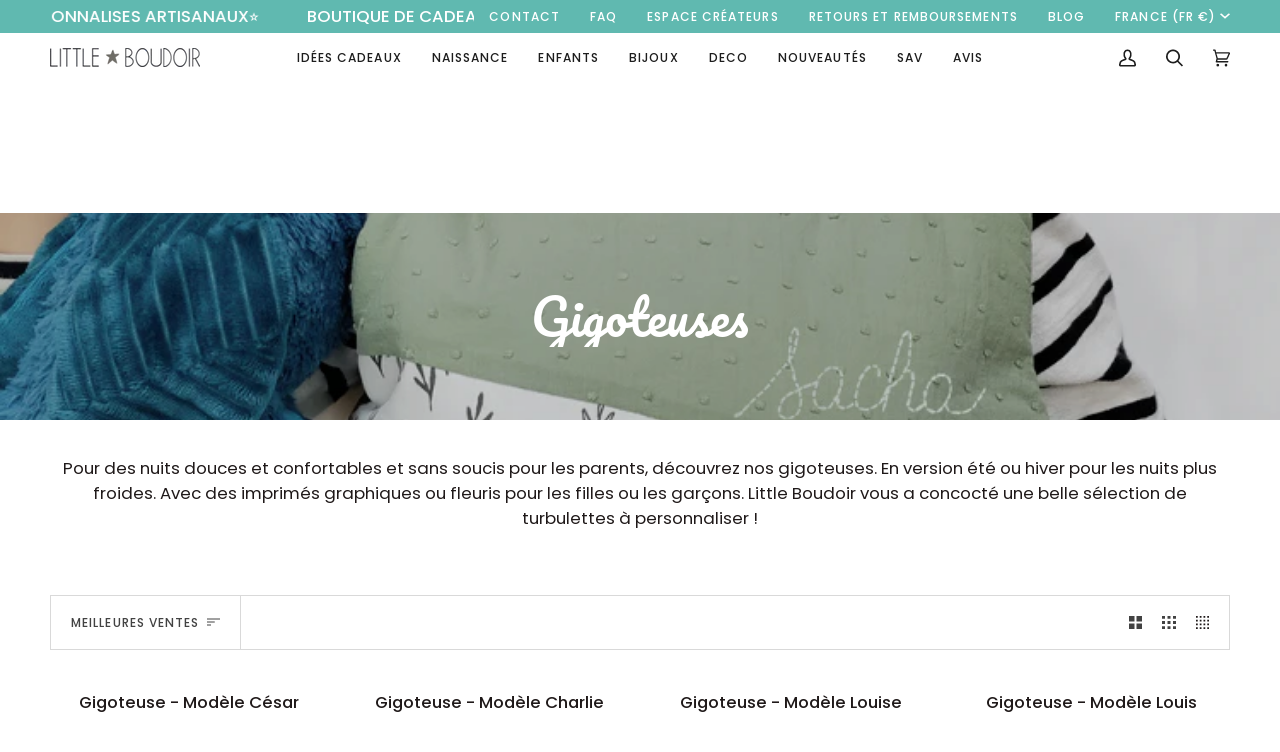

--- FILE ---
content_type: text/css
request_url: https://little-boudoir.com/cdn/shop/t/25/assets/font-settings.css?v=124409433031306056471765183824
body_size: -188
content:
@font-face{font-family:Pacifico;font-weight:400;font-style:normal;font-display:swap;src:url(//little-boudoir.com/cdn/fonts/pacifico/pacifico_n4.70d15be9aa2255257fe626d87fbc1ed38436b047.woff2) format("woff2"),url(//little-boudoir.com/cdn/fonts/pacifico/pacifico_n4.a3007cff6385e4e75c208a720cd121ff3558d293.woff) format("woff")}@font-face{font-family:Poppins;font-weight:400;font-style:normal;font-display:swap;src:url(//little-boudoir.com/cdn/fonts/poppins/poppins_n4.0ba78fa5af9b0e1a374041b3ceaadf0a43b41362.woff2) format("woff2"),url(//little-boudoir.com/cdn/fonts/poppins/poppins_n4.214741a72ff2596839fc9760ee7a770386cf16ca.woff) format("woff")}@font-face{font-family:Poppins;font-weight:400;font-style:normal;font-display:swap;src:url(//little-boudoir.com/cdn/fonts/poppins/poppins_n4.0ba78fa5af9b0e1a374041b3ceaadf0a43b41362.woff2) format("woff2"),url(//little-boudoir.com/cdn/fonts/poppins/poppins_n4.214741a72ff2596839fc9760ee7a770386cf16ca.woff) format("woff")}@font-face{font-family:Poppins;font-weight:500;font-style:normal;font-display:swap;src:url(//little-boudoir.com/cdn/fonts/poppins/poppins_n5.ad5b4b72b59a00358afc706450c864c3c8323842.woff2) format("woff2"),url(//little-boudoir.com/cdn/fonts/poppins/poppins_n5.33757fdf985af2d24b32fcd84c9a09224d4b2c39.woff) format("woff")}@font-face{font-family:Poppins;font-weight:500;font-style:normal;font-display:swap;src:url(//little-boudoir.com/cdn/fonts/poppins/poppins_n5.ad5b4b72b59a00358afc706450c864c3c8323842.woff2) format("woff2"),url(//little-boudoir.com/cdn/fonts/poppins/poppins_n5.33757fdf985af2d24b32fcd84c9a09224d4b2c39.woff) format("woff")}@font-face{font-family:Poppins;font-weight:400;font-style:italic;font-display:swap;src:url(//little-boudoir.com/cdn/fonts/poppins/poppins_i4.846ad1e22474f856bd6b81ba4585a60799a9f5d2.woff2) format("woff2"),url(//little-boudoir.com/cdn/fonts/poppins/poppins_i4.56b43284e8b52fc64c1fd271f289a39e8477e9ec.woff) format("woff")}@font-face{font-family:Poppins;font-weight:500;font-style:italic;font-display:swap;src:url(//little-boudoir.com/cdn/fonts/poppins/poppins_i5.6acfce842c096080e34792078ef3cb7c3aad24d4.woff2) format("woff2"),url(//little-boudoir.com/cdn/fonts/poppins/poppins_i5.a49113e4fe0ad7fd7716bd237f1602cbec299b3c.woff) format("woff")}
/*# sourceMappingURL=/cdn/shop/t/25/assets/font-settings.css.map?v=124409433031306056471765183824 */


--- FILE ---
content_type: text/css
request_url: https://cdn.shopify.com/extensions/019ac487-4941-785d-8547-db105e8be75f/seo-king-67/assets/faq.css
body_size: 399
content:
.sk-faq-container.collapsable .sk-faq-question {
  cursor: pointer;
}

.sk-faq-container.collapsable .sk-faq-answer {
  display: none;
}

.sk-faq-container.collapsable .sk-faq-question.arrow::before {
	content: "";
    width: 1.3em;
    height: 1.3em;
    margin-left: 20px;
    float: right;
	background-image: url([data-uri]);
    background-repeat: no-repeat;
    background-position: 50% 50%;
}

.sk-faq-container.collapsable .sk-faq-question.arrow.open::before {
	transform: rotate(180deg);
}

.sk-faq-container.collapsable .sk-faq-answer.active {
  display: block;
}

--- FILE ---
content_type: text/javascript
request_url: https://little-boudoir.com/cdn/shop/t/25/assets/theme.js?v=67612181449097100971710395950
body_size: 47772
content:
/*
 * @license
 * Pipeline Theme (c) Groupthought Themes
 *
 * The contents of this file should not be modified.
 * add any minor changes to assets/custom.js
 *
 */(function(t,e,i,s,o,r,n,a,l,c,h){"use strict";function d(t2){var e2=Object.create(null);return t2&&Object.keys(t2).forEach(function(i2){if(i2!=="default"){var s2=Object.getOwnPropertyDescriptor(t2,i2);Object.defineProperty(e2,i2,s2.get?s2:{enumerable:!0,get:function(){return t2[i2]}})}}),e2.default=t2,Object.freeze(e2)}var u=d(o);function p(t2){const e2=t2.querySelectorAll("[data-modal]"),i2=document.querySelector("[data-modal-container]");e2.forEach(t3=>{i2.querySelector(`[id="${t3.id}"]`)||i2.appendChild(t3)})}function m(t2){t2.querySelectorAll(".float__wrapper").forEach(t3=>{const e2=t3.querySelector("label"),i2=t3.querySelector("input, textarea");e2&&i2.addEventListener("keyup",t4=>{t4.target.value!==""?e2.classList.add("label--float"):e2.classList.remove("label--float")}),i2&&i2.value&&i2.value.length&&e2.classList.add("label--float")})}function g(t2){t2.querySelectorAll(".errors").forEach(t3=>{t3.setAttribute("tabindex","0"),t3.setAttribute("aria-live","assertive"),t3.setAttribute("role","alert")})}function y(){const t2={};return t2.windowHeight=window.innerHeight,t2.announcementHeight=v("#shopify-section-announcement"),t2.toolbarHeight=v("[data-toolbar-height]"),t2.footerHeight=v('[data-section-type*="footer"]'),t2.menuHeight=v("[data-header-height]"),t2.headerHeight=t2.menuHeight+t2.announcementHeight,t2.logoHeight=function(){const t3=v("[data-footer-logo]");return t3>0?t3+20:0}(),t2.stickyHeader=document.querySelector('[data-header-sticky="sticky"]')?t2.menuHeight:0,t2.backfillHeight=v("[data-header-backfill]"),t2}function f(){document.addEventListener("theme:resize",w),function(){const{windowHeight:t2,announcementHeight:e2,toolbarHeight:i2,headerHeight:s2,logoHeight:o2,menuHeight:r2,footerHeight:n2,stickyHeader:a2,backfillHeight:l2}=y();document.documentElement.style.setProperty("--scrollbar-width",`${b()}px`),document.documentElement.style.setProperty("--footer-logo",`${o2}px`),document.documentElement.style.setProperty("--full-screen",`${t2}px`),document.documentElement.style.setProperty("--three-quarters",.75*t2+"px"),document.documentElement.style.setProperty("--two-thirds",.66*t2+"px"),document.documentElement.style.setProperty("--one-half",.5*t2+"px"),document.documentElement.style.setProperty("--one-third",.33*t2+"px"),document.documentElement.style.setProperty("--one-fifth",.2*t2+"px"),document.documentElement.style.setProperty("--menu-height",`${r2}px`),document.documentElement.style.setProperty("--announcement-height",`${e2}px`),document.documentElement.style.setProperty("--toolbar-height",`${i2}px`),document.documentElement.style.setProperty("--header-height",`${s2}px`),document.documentElement.style.setProperty("--footer-height",`${n2}px`),document.documentElement.style.setProperty("--content-full",t2-s2-o2/2+"px"),document.documentElement.style.setProperty("--menu-height-sticky",`${a2}px`);let c2=Math.abs(l2-r2)>1?`${r2}px`:"auto";document.documentElement.style.setProperty("--menu-backfill-height",c2)}()}function w(){const{windowHeight:t2,announcementHeight:e2,toolbarHeight:i2,headerHeight:s2,logoHeight:o2,menuHeight:r2,footerHeight:n2,stickyHeader:a2,backfillHeight:l2}=y();document.documentElement.style.setProperty("--scrollbar-width",`${b()}px`),document.documentElement.style.setProperty("--full-screen",`${t2}px`),document.documentElement.style.setProperty("--menu-height",`${r2}px`),document.documentElement.style.setProperty("--announcement-height",`${e2}px`),document.documentElement.style.setProperty("--toolbar-height",`${i2}px`),document.documentElement.style.setProperty("--header-height",`${s2}px`),document.documentElement.style.setProperty("--footer-height",`${n2}px`),document.documentElement.style.setProperty("--content-full",t2-s2-o2/2+"px"),document.documentElement.style.setProperty("--menu-height-sticky",`${a2}px`);let c2=Math.abs(l2-r2)>1?`${r2}px`:"auto";document.documentElement.style.setProperty("--menu-backfill-height",c2)}function v(t2){const e2=document.querySelector(t2);return e2?e2.clientHeight:0}function b(){const t2=document.createElement("div");t2.style.visibility="hidden",t2.style.overflow="scroll",t2.style.msOverflowStyle="scrollbar",document.body.appendChild(t2);const e2=document.createElement("div");t2.appendChild(e2);const i2=t2.offsetWidth-e2.offsetWidth;return t2.parentNode.removeChild(t2),i2}function S(t2,e2){let i2=64,s2=0;e2.forEach(t3=>{if(t3.offsetHeight>s2){const e3=parseInt(window.getComputedStyle(t3).marginTop)+parseInt(window.getComputedStyle(t3).marginBottom);e3>i2&&(i2=e3),s2=t3.offsetHeight}});const o2=t2.querySelectorAll("[data-overflow-background]");[t2,...o2].forEach(t3=>{t3.style.setProperty("min-height",`calc(${s2+i2}px + var(--menu-height))`)})}function E(t2){let e2=document.querySelector("[data-footer-logo]")?document.querySelector("[data-footer-logo]").clientHeight+20:0;const i2=document.querySelector("#MainContent .shopify-section:last-child [data-section-id]"),s2=i2?i2.getAttribute("data-section-id"):null;if((s2!==null&&t2.getAttribute("data-section-id")!==s2||!i2)&&(e2=0),window.innerWidth<window.theme.sizes.medium)return void t2.querySelectorAll("[data-overflow-frame]").forEach(t3=>{const e3=t3.querySelectorAll("[data-overflow-content]");S(t3,e3)});const o2=document.createElement("div");t2.prepend(o2),o2.style.display="none",o2.style.width=getComputedStyle(t2).getPropertyValue("--outer");const r2=2*parseInt(getComputedStyle(o2).getPropertyValue("width"));t2.firstChild.remove();let n2=0;const a2=t2.querySelectorAll("[data-overflow-frame]");t2.querySelectorAll("[data-overflow-content]").forEach(t3=>{t3.offsetHeight>n2&&(n2=t3.offsetHeight)}),[...a2,...t2.querySelectorAll("[data-overflow-background]")].forEach(t3=>{t3.style.setProperty("min-height",`${n2+r2}px`)}),t2.style.setProperty("min-height",`${n2+r2+2+e2}px`)}function L(t2){const i2=t2.querySelectorAll(".js-overflow-container");if(i2){i2.forEach(t3=>{const e2=t3.querySelectorAll(".js-overflow-content");S(t3,e2),document.addEventListener("theme:resize",()=>{S(t3,e2)})});const s3=t2.querySelectorAll("[data-slideshow-wrapper]");s3.length&&s3.forEach(t3=>{const i3=e.data(t3);i3!==void 0&&i3.reloadCells()})}const s2=t2.querySelectorAll("[data-overflow-wrapper]");s2&&s2.forEach(t3=>{E(t3),document.addEventListener("theme:resize",()=>{E(t3)})})}function k(t2,e2=500,i2=!1){var s2,o2,r2,n2,a2;function l2(){var c3=Date.now()-n2;c3<e2&&c3>=0?s2=setTimeout(l2,e2-c3):(s2=null,i2||(a2=t2.apply(r2,o2),r2=o2=null))}e2==null&&(e2=100);var c2=function(){r2=this,o2=arguments,n2=Date.now();var c3=i2&&!s2;return s2||(s2=setTimeout(l2,e2)),c3&&(a2=t2.apply(r2,o2),r2=o2=null),a2};return c2.clear=function(){s2&&(clearTimeout(s2),s2=null)},c2.flush=function(){s2&&(a2=t2.apply(r2,o2),r2=o2=null,clearTimeout(s2),s2=null)},c2}window.requestIdleCallback=window.requestIdleCallback||function(t2){var e2=Date.now();return setTimeout(function(){t2({didTimeout:!1,timeRemaining:function(){return Math.max(0,50-(Date.now()-e2))}})},1)},window.cancelIdleCallback=window.cancelIdleCallback||function(t2){clearTimeout(t2)};let T,A=window.innerWidth,q=window.innerHeight;function C(){document.dispatchEvent(new CustomEvent("theme:resize",{bubbles:!0})),A!==window.innerWidth&&(document.dispatchEvent(new CustomEvent("theme:resize:width",{bubbles:!0})),A=window.innerWidth),q!==window.innerHeight&&(document.dispatchEvent(new CustomEvent("theme:resize:height",{bubbles:!0})),q=window.innerHeight)}let x,P=window.pageYOffset,$=null,M=null,I=null,H=null,D=0;function _(){const t2=window.pageYOffset;t2>P?(M=!0,$=!1):t2<P?(M=!1,$=!0):($=null,M=null),P=t2,document.dispatchEvent(new CustomEvent("theme:scroll",{detail:{up:$,down:M,position:t2},bubbles:!1})),$&&!I&&document.dispatchEvent(new CustomEvent("theme:scroll:up",{detail:{position:t2},bubbles:!1})),M&&!H&&document.dispatchEvent(new CustomEvent("theme:scroll:down",{detail:{position:t2},bubbles:!1})),H=M,I=$}function B(t2){let e2=t2.target;t2.detail&&t2.detail instanceof Element&&(e2=t2.detail),i.disableBodyScroll(e2),document.documentElement.setAttribute("data-scroll-locked","")}function F(){if(D=setTimeout(()=>{document.body.removeAttribute("data-drawer-closing")},20),document.body.hasAttribute("data-drawer-closing"))return document.body.removeAttribute("data-drawer-closing"),void(D&&clearTimeout(D));document.body.setAttribute("data-drawer-closing",""),document.documentElement.removeAttribute("data-scroll-locked"),i.clearAllBodyScrollLocks()}window.addEventListener("resize",()=>{T&&window.cancelAnimationFrame(T),T=window.requestAnimationFrame(k(C,50))}),window.addEventListener("scroll",function(){x&&window.cancelAnimationFrame(x),x=window.requestAnimationFrame(_)},{passive:!0}),window.addEventListener("theme:scroll:lock",B),window.addEventListener("theme:scroll:unlock",F),document.addEventListener("load",t2=>{(function(t3){t3.tagName=="IMG"&&t3.classList.contains("loading-shimmer")&&t3.classList.remove("loading-shimmer")})(t2.target)},!0),window.addEventListener("DOMContentLoaded",()=>{f(),m(document),g(document),p(document),window.theme.settings.animate_scroll&&t.refresh()}),window.addEventListener("load",()=>{document.querySelectorAll("img.loading-shimmer").forEach(t2=>{t2.complete&&t2.classList.remove("loading-shimmer")}),L(document)}),document.addEventListener("shopify:section:load",e2=>{const i2=e2.target;m(i2),g(i2),p(i2),L(i2),window.theme.settings.animate_scroll&&t.refresh()}),document.addEventListener("shopify:section:reorder",()=>{document.dispatchEvent(new CustomEvent("theme:header:check",{bubbles:!1}))});const W=(t2,e2=!1,i2="block")=>{t2&&(e2?t2.style.removeProperty("display"):t2.style.display=i2)};function O(t2){this.status=t2.status||null,this.headers=t2.headers||null,this.json=t2.json||null,this.body=t2.body||null}O.prototype=Error.prototype;const R="data-scrollbar-slider",N="[data-scrollbar-arrow-prev]",z="[data-scrollbar-arrow-next]",V="is-hidden",j=200;let U=class{init(){this.arrowNext&&this.arrowPrev&&(window.isRTL?this.togglePrevArrow():this.toggleNextArrow(),this.events())}resize(){document.addEventListener("theme:resize",()=>{window.isRTL?this.togglePrevArrow():this.toggleNextArrow()})}events(){this.arrowNext.addEventListener("click",t2=>{t2.preventDefault(),this.goToNext()}),this.arrowPrev.addEventListener("click",t2=>{t2.preventDefault(),this.goToPrev()}),this.scrollbar.addEventListener("scroll",()=>{this.togglePrevArrow(),this.toggleNextArrow()})}goToNext(){const t2=this.scrollbar.getBoundingClientRect().width/2+this.scrollbar.scrollLeft;this.move(t2),this.arrowPrev.classList.remove(V),this.toggleNextArrow()}goToPrev(){const t2=this.scrollbar.scrollLeft-this.scrollbar.getBoundingClientRect().width/2;this.move(t2),this.arrowNext.classList.remove(V),this.togglePrevArrow()}toggleNextArrow(){setTimeout(()=>{window.isRTL?this.arrowNext.classList.toggle(V,this.scrollbar.scrollLeft===0):this.arrowNext.classList.toggle(V,Math.round(this.scrollbar.scrollLeft+this.scrollbar.getBoundingClientRect().width+1)>=this.scrollbar.scrollWidth)},j)}togglePrevArrow(){setTimeout(()=>{window.isRTL?this.arrowPrev.classList.toggle(V,Math.abs(this.scrollbar.scrollLeft)+this.scrollbar.getBoundingClientRect().width+1>=this.scrollbar.scrollWidth):this.arrowPrev.classList.toggle(V,this.scrollbar.scrollLeft<=0)},j)}scrollToVisibleElement(){[].forEach.call(this.scrollbar.children,t2=>{t2.addEventListener("click",e2=>{(e2.target.tagName.toLowerCase()==="a"||e2.currentTarget&&e2.currentTarget.tagName.toLowerCase()==="a"||e2.currentTarget&&e2.currentTarget.querySelector("a"))&&e2.preventDefault(),this.move(t2.offsetLeft-t2.clientWidth)})})}move(t2){this.scrollbar.scrollTo({top:0,left:t2,behavior:"smooth"})}constructor(t2){this.scrollbar=t2,this.arrowNext=this.scrollbar.parentNode.querySelector(z),this.arrowPrev=this.scrollbar.parentNode.querySelector(N),this.init(),this.resize(),this.scrollbar.hasAttribute(R)&&this.scrollToVisibleElement()}};const J="[data-sibling-inner]";let Q=class{init(){this.siblings.forEach(t2=>{new U(t2)})}constructor(t2){this.siblings=t2.querySelectorAll(J),this.init()}};const G={onLoad(){new Q(this.container)}},Y={expires:7,path:"/",domain:window.location.hostname};let X=class{write(t2){document.cookie=`${this.options.name}=${t2}; expires=${this.options.expires}; path=${this.options.path}; domain=${this.options.domain}`}read(){let t2=[];const e2=document.cookie.split("; ").find(t3=>t3.startsWith(this.options.name));if(document.cookie.indexOf("; ")!==-1&&e2){const e3=document.cookie.split("; ").find(t3=>t3.startsWith(this.options.name)).split("=")[1];e3!==null&&(t2=e3.split(","))}return t2}destroy(){document.cookie=`${this.options.name}=null; expires=${this.options.expires}; path=${this.options.path}; domain=${this.options.domain}`}remove(t2){const e2=this.read(),i2=e2.indexOf(t2);i2!==-1&&(e2.splice(i2,1),this.write(e2))}constructor(t2={}){this.options={...Y,...t2}}};const K=4,Z=10,tt="[data-recently-viewed-products]",et="data-limit",it="[data-recent-link-tab]",st="[data-recent-wrapper]",ot="[data-recently-viewed-tab]",rt="[data-tabs-holder-scroll]",nt="[data-api-content]",at="data-minimum",lt="hide",ct="section-without-title--skip",ht={expires:90,name:"shopify_recently_viewed"},dt=[],ut=[],pt={onLoad(){dt[this.id]=new class{renderProducts(){const t2=this.cookie.read(),e2=[];let i2=0;if(t2.length>0){for(let s2=0;s2<t2.length;s2++){const o2=t2[s2];if(ut.includes(o2))continue;const r2=`${window.theme.routes.root_url}products/${o2}?section_id=api-product-grid-item`;if(e2.push(r2),i2++,i2===this.howManyToShow||i2===t2.length-1)break}if(e2.length>0&&e2.length>=this.minimum){this.container.classList.remove(lt),this.recentViewedLink&&this.recentViewedLink.previousElementSibling&&(this.tabsHolderScroll.classList.remove(lt),this.container.classList.add(ct));const t3=e2.map(t4=>fetch(t4,{mode:"no-cors"}).then(this.handleErrors)),i3=[];Promise.allSettled(t3).then(t4=>Promise.all(t4.map(async t5=>{t5.status==="fulfilled"&&i3.push(await t5.value.text())}))).then(()=>{i3.forEach(t4=>{const e3=document.createElement("div"),i4=document.createElement("div");e3.innerHTML=t4,i4.classList.add("product-grid-slide"),i4.setAttribute("data-carousel-slide",null),i4.setAttribute("data-item",null),i4.innerHTML=e3.querySelector(nt).innerHTML,this.wrapper.appendChild(i4)}),new Q(this.container)}).then(()=>{W(this.wrapper,!0),this.container.dispatchEvent(new CustomEvent("theme:recent-products:added",{bubbles:!0}))})}else if(this.recentViewedTab){const t3=Array.prototype.filter.call(this.recentViewedTab.parentNode.children,t4=>t4!==this.recentViewedTab).length>1;this.recentViewedLink&&this.recentViewedLink.previousElementSibling&&(this.tabsHolderScroll.classList.add(lt),this.container.classList.remove(ct)),t3||this.container.classList.add(lt)}else this.container.classList.add(lt)}}handleErrors(t2){return t2.ok?t2:t2.text().then(function(e2){throw new O({status:t2.statusText,headers:t2.headers,text:e2})})}constructor(t2){this.container=t2.container,this.cookie=new X(ht),this.wrapper=this.container.querySelector(tt),this.wrapper!==null&&(this.howManyToShow=parseInt(this.container.querySelector(st).getAttribute(et))||K,this.minimum=parseInt(this.container.querySelector(st).getAttribute(at)),this.recentViewedTab=this.container.querySelector(ot),this.recentViewedLink=this.container.querySelector(it),this.tabsHolderScroll=this.container.querySelector(rt),this.renderProducts())}}(this)}};function mt(){const t2="(any-pointer: coarse)",e2=`(max-width: ${window.theme.sizes.medium}px)`,i2=`(min-width: ${window.theme.sizes.medium+1}px) and (max-width: ${window.theme.sizes.large}px)`,s2=`(min-width: ${window.theme.sizes.large+1}px)`;mt.isTouch=()=>{const e3=window.matchMedia(t2).matches;return document.documentElement.classList.toggle("supports-touch",e3),e3},mt.isMobile=()=>window.matchMedia(e2).matches,mt.isTablet=()=>window.matchMedia(i2).matches,mt.isDesktop=()=>window.matchMedia(s2).matches;const o2=[[t2,mt.isTouch],[e2,mt.isMobile],[i2,mt.isTablet],[s2,mt.isDesktop]];mt.onChange=t3=>{o2.forEach(e3=>{window.matchMedia(e3[0]).addEventListener("change",()=>{e3[1]()&&t3&&t3()})})}}function gt(){this.entries=[]}function yt(t2,e2){ft(t2);var i2=function(t3,e3){ft(t3),function(t4){if(!Array.isArray(t4))throw new TypeError(t4+" is not an array.");if(t4.length===0)throw new Error(t4+" is empty.");if(!t4[0].hasOwnProperty("name"))throw new Error(t4[0]+"does not contain name key.");if(typeof t4[0].name!="string")throw new TypeError("Invalid value type passed for name of option "+t4[0].name+". Value should be string.")}(e3);var i3=[];return e3.forEach(function(e4){for(var s2=0;s2<t3.options.length;s2++)if((t3.options[s2].name||t3.options[s2]).toLowerCase()===e4.name.toLowerCase()){i3[s2]=e4.value;break}}),i3}(t2,e2);return function(t3,e3){return ft(t3),function(t4){if(Array.isArray(t4)&&typeof t4[0]=="object")throw new Error(t4+"is not a valid array of options.")}(e3),t3.variants.filter(function(t4){return e3.every(function(e4,i3){return t4.options[i3]===e4})})[0]||null}(t2,i2)}function ft(t2){if(typeof t2!="object")throw new TypeError(t2+" is not an object.");if(Object.keys(t2).length===0&&t2.constructor===Object)throw new Error(t2+" is empty.")}mt(),gt.prototype.add=function(t2,e2,i2){this.entries.push({element:t2,event:e2,fn:i2}),t2.addEventListener(e2,i2)},gt.prototype.removeAll=function(){this.entries=this.entries.filter(function(t2){return t2.element.removeEventListener(t2.event,t2.fn),!1})};var wt='[name="id"]',vt='[name="selling_plan"]',bt='[name^="options"]',St='[name="quantity"]',Et='[name^="properties"]';const Lt={};function kt(t2={}){if(t2.type||(t2.type="json"),t2.url)return Lt[t2.url]?Lt[t2.url]:function(t3,e2){const i2=new Promise((i3,s2)=>{e2==="text"?fetch(t3).then(t4=>t4.text()).then(t4=>{i3(t4)}).catch(t4=>{s2(t4)}):function(t4,e3,i4){let s3=document.getElementsByTagName("head")[0],o2=!1,r2=document.createElement("script");r2.src=t4,r2.onload=r2.onreadystatechange=function(){o2||this.readyState&&this.readyState!="loaded"&&this.readyState!="complete"?i4():(o2=!0,e3())},s3.appendChild(r2)}(t3,function(){i3()},function(){s2()})});return Lt[t3]=i2,i2}(t2.url,t2.type);if(t2.json){if(Lt[t2.json])return Promise.resolve(Lt[t2.json]);{const e2=window.fetch(t2.json).then(t3=>t3.json()).then(e3=>(Lt[t2.json]=e3,e3)).catch(e3=>{Lt[t2.json]=null});return Lt[t2.json]=e2,e2}}if(t2.name){const e2="".concat(t2.name,t2.version);return Lt[e2]?Lt[e2]:function(t3){const e3="".concat(t3.name,t3.version),i2=new Promise((e4,i3)=>{try{window.Shopify.loadFeatures([{name:t3.name,version:t3.version,onLoad:t4=>{(function(t5,e5,i4){i4?e5(i4):t5()})(e4,i3,t4)}}])}catch(t4){i3(t4)}});return Lt[e3]=i2,i2}(t2)}return Promise.reject()}const Tt="[data-swapper-wrapper]",At="[data-swapper-target]",qt="data-swapper-hover";let Ct={};function xt(t2){Ct[t2.id]=[],t2.querySelectorAll(Tt).forEach(e2=>{Ct[t2.id].push(new class{init(){this.hovers.forEach(t3=>{t3.addEventListener("mouseenter",function(){const e3=t3.getAttribute(qt);this.target.innerHTML=`${e3}`}.bind(this))}),this.hovers.forEach(t3=>{t3.addEventListener("mouseleave",function(){this.target.innerHTML=this.deafaultContent}.bind(this))}),this.hovers.forEach(t3=>{t3.addEventListener("click",function(){const e3=t3.getAttribute(qt);this.deafaultContent=`${e3}`}.bind(this))})}constructor(t3){this.container=t3,this.target=this.container.querySelector(At),this.hovers=this.container.querySelectorAll(`[${qt}]`),this.target&&this.hovers.length&&(this.deafaultContent=this.target.innerHTML,this.init())}}(e2))})}const Pt={onLoad(){xt(this.container)}},$t={color:"ash"},Mt="data-swatch",It="[data-grid-item]",Ht="data-grid-image-default",Dt="data-grid-image-target",_t="data-swatch-image",Bt="data-swatch-image-id",Ft="data-swatch-variant",Wt="[data-grid-swatches]",Ot="[data-swatch-template]",Rt="data-swatch-handle",Nt="data-swatch-label",zt="is-fade";let Vt=class extends HTMLElement{init(){this.setStyles(),this.variant&&this.outer&&this.outer.addEventListener("theme:quickview:media",t2=>{t2&&t2.detail&&t2.detail.media&&(this.media=t2.detail.media)})}setStyles(){this.colorMatch.hex&&this.element.style.setProperty("--swatch",`${this.colorMatch.hex}`),this.colorMatch.path&&(this.element.style.setProperty("background-image",`url(${this.colorMatch.path})`),this.element.style.setProperty("background-size","cover"))}replaceImage(){if(this.imageReplace&&this.imageSlide&&this.imageId){if(this.imageSlide.hasAttribute(Dt)&&this.imageSlide.getAttribute(Dt)!==this.imageId){this.imageSlide.classList.add(zt);const t2=1e3*parseFloat(window.getComputedStyle(this.imageSlide).getPropertyValue("animation-duration"));setTimeout(()=>{this.imageSlide.classList.remove(zt)},t2)}this.imageSlide.setAttribute(Dt,this.imageId),this.imageSlide.style.setProperty("background-color","#fff"),this.imageSlide.hasAttribute(Ht)||this.imageSlide.setAttribute(Ht,window.getComputedStyle(this.imageSlide).backgroundImage),this.imageSlide.style.setProperty("background-image",this.imageReplace)}}constructor(){super(),this.element=this.querySelector(`[${Mt}]`),this.colorString=this.element.getAttribute(Mt),this.image=this.element.getAttribute(_t),this.imageId=this.element.getAttribute(Bt),this.variant=this.element.getAttribute(Ft),this.outer=this.element.closest(It),this.media=null,this.imageSlide=null,this.imageDefault=null,this.stopSlideAnimation=!1,new class{getColor(){return this.match}init(){return kt({json:window.theme.assets.swatches}).then(t3=>this.matchColors(t3,this.settings.color)).catch(t3=>{console.log("failed to load swatch colors script"),console.log(t3)})}matchColors(t3,e2){let i2="#E5E5E5",s2=null;const o2=window.theme.assets.base||"/",r2=e2.toLowerCase().replace(/\s/g,""),n2=t3.colors;if(n2){const t4=t5=>Object.keys(t5).toString().toLowerCase().replace(/\s/g,"")===r2,e3=n2.findIndex(t4);if(e3>-1){const t5=Object.values(n2[e3])[0],r3=t5.toLowerCase();r3.includes(".jpg")||r3.includes(".jpeg")||r3.includes(".png")||r3.includes(".svg")?(s2=`${o2}${encodeURIComponent(t5)}`,i2="#888888"):i2=t5}}return{color:this.settings.color,path:s2,hex:i2}}constructor(t3={}){this.settings={...$t,...t3},this.match=this.init()}}({color:this.colorString}).getColor().then(t3=>{this.colorMatch=t3,this.init()})}};function jt(t2){t2.querySelectorAll(Wt).forEach(t3=>{new class{init(){this.wrap.innerHTML="",this.swatches.forEach((t4,e2)=>{let i2=this.product.variants.find(e3=>e3.options.includes(t4));const s2=i2.featured_media?i2.featured_media.preview_image.src:"",o2=i2.featured_media?i2.featured_media.id:"",r2=Math.floor(9999*Math.random());this.wrap.innerHTML+=u.render(this.template,{color:t4,uniq:`${this.product.id}-${i2.id}-${r2}`,variant:i2.id,product_id:this.product.id,image_id:o2,image:s2,index:e2})}),new U(this.wrap)}constructor(t4){this.template=document.querySelector(Ot).innerHTML,this.wrap=t4,this.handle=t4.getAttribute(Rt);const e2=t4.getAttribute(Nt).trim().toLowerCase();(function(t5){const e3=`${window.theme.routes.root_url}products/${t5}.js`;return window.fetch(e3).then(t6=>t6.json()).catch(t6=>{console.error(t6)})})(this.handle).then(t5=>{this.product=t5,this.colorOption=t5.options.find(function(t6){return t6.name.toLowerCase()===e2||null}),this.colorOption&&(this.swatches=this.colorOption.values,this.init())})}}(t3)})}const Ut={onLoad(){jt(this.container),xt(this.container)}},Jt="[data-custom-scrollbar-items]",Qt="[data-custom-scrollbar]",Gt="[data-custom-scrollbar-track]",Yt="hide",Xt={};let Kt=class{events(){this.holderItems.addEventListener("scroll",this.calculatePosition.bind(this)),this.holderItems.addEventListener("theme:carousel:scroll",this.calculatePosition.bind(this)),document.addEventListener("theme:resize:width",this.calculateTrackWidth.bind(this)),document.addEventListener("theme:resize:width",this.calculatePosition.bind(this))}calculateTrackWidth(){const t2=document.createElement("div");this.holderItems.prepend(t2),t2.style.display="none",t2.style.width=getComputedStyle(this.holderItems).getPropertyValue("--outer");const e2=parseInt(getComputedStyle(t2).getPropertyValue("width"));this.holderItems.firstChild.remove(),this.scrollbarWidth=this.scrollbar.clientWidth===0?this.scrollbar.parentNode.getBoundingClientRect().width:this.scrollbar.clientWidth,setTimeout(()=>{const t3=this.children[0].clientWidth,i2=Number(getComputedStyle(this.children[0]).marginRight.replace("px","")),s2=Number(getComputedStyle(this.children[0]).marginLeft.replace("px",""));this.scrollWidth=this.children.length*(t3+i2+s2)+e2-i2,this.trackWidth=(this.scrollbarWidth+e2)/this.scrollWidth*100,this.trackWidth=this.trackWidth<5?5:this.trackWidth,this.scrollbar.style.setProperty("--track-width",`${this.trackWidth}%`);const o2=Math.ceil(this.trackWidth)>=100;this.scrollbar.classList.toggle(Yt,o2)},100)}calculatePosition(){let t2=this.holderItems.scrollLeft/(this.holderItems.scrollWidth-this.holderItems.clientWidth);t2*=this.scrollbar.clientWidth-this.scrollbarTrack.clientWidth,t2=t2<0?0:t2,t2=isNaN(t2)?0:t2,this.scrollbar.style.setProperty("--position",`${Math.round(t2)}px`),document.dispatchEvent(new CustomEvent("theme:scrollbar:scroll",{bubbles:!0,detail:{holder:this.holderItems}}))}constructor(t2,e2=null){this.holderItems=t2.querySelector(Jt),this.scrollbar=t2.querySelector(Qt),this.scrollbarTrack=t2.querySelector(Gt),this.trackWidth=0,this.scrollWidth=0,this.scrollbar&&this.holderItems&&(this.children=e2||this.holderItems.children,this.events(),this.calculateTrackWidth())}};const Zt={onLoad(){Xt[this.id]=new Kt(this.container)}},te="[data-carousel]",ee="data-carousel-progress",ie="[data-carousel-slide]",se="[data-grid-slide]",oe="[data-wrapper]",re="[data-carousel-track]",ne="data-options",ae="data-custom-scrollbar-items",le=".flickity-button.previous",ce=".flickity-button.next",he="data-recently-viewed-products",de="data-related-products",ue="[data-section-id]",pe="flickity-force-arrows-top",me="not-moved-arrows",ge="hide",ye="flickity-enabled",fe="hidden-arrows",we="flickity-static",ve=112;let be=class extends HTMLElement{connectedCallback(){this.carousel=this.container.querySelector(te),this.carouselTrack=this.container.querySelector(re),this.wrapper=this.container.closest(oe),this.section=this.container.closest(ue),this.slidesVisible=null,this.carouselInstance=null,this.carouselPrev=null,this.carouselNext=null,this.customOptions={},this.toggleWrapperModifierEvent=()=>this.toggleWrapperModifier(),this.carousel&&this.carousel.hasAttribute(he)?this.section.addEventListener("theme:recent-products:added",()=>{this.init()}):this.carousel&&this.carousel.hasAttribute(de)?this.section.addEventListener("theme:related-products:added",()=>{this.init()}):this.init()}init(){this.carousel&&(this.slidesTotal=this.carousel.querySelectorAll(ie).length,this.getGridLayout(),this.trackVisibleSlides(),this.carousel.hasAttribute(ne)&&(this.customOptions=JSON.parse(decodeURIComponent(this.carousel.getAttribute(ne)))),this.initCarousel(),this.calculatedArrowsTopPosition(),this.toggleWrapperModifier(),document.addEventListener("theme:resize:width",this.toggleWrapperModifierEvent),this.carousel.hasAttribute(ee)&&this.progressBarCalculate(),this.carousel.hasAttribute(ae)&&new Kt(this.container))}initCarousel(){this.options={accessibility:!0,contain:!0,freeScroll:!0,prevNextButtons:!0,wrapArround:!1,groupCells:!1,autoPlay:!1,pageDots:!1,cellAlign:window.isRTL?"right":"left",rightToLeft:window.isRTL,dragThreshold:10,arrowShape:{x0:10,x1:60,y1:50,x2:65,y2:45,x3:20},on:{resize:()=>{this.toggleArrows(),this.calculatedArrowsTopPosition(),setTimeout(()=>{this.visibleSlides()},100)}},...this.customOptions},this.carouselInstance=new s(this.carousel,this.options),this.carouselPrev=this.carousel.querySelector(le),this.carouselNext=this.carousel.querySelector(ce),this.container.addEventListener("theme:tab:change",()=>{this.carouselInstance.resize(),this.carouselPrev=this.carousel.querySelector(le),this.carouselNext=this.carousel.querySelector(ce)}),this.carouselInstance.on("dragStart",()=>{this.carouselInstance.slider.style.pointerEvents="none",mt.isMobile||this.containDrag()}),this.carouselInstance.on("dragEnd",()=>{this.carouselInstance.slider.style.pointerEvents="auto",mt.isMobile||this.containDrag()}),this.carouselInstance.on("change",t2=>this.lockArrows(t2)),setTimeout(()=>{this.visibleSlides()},100),Shopify.designMode&&setTimeout(()=>{this.carouselInstance.options.watchCSS&&!this.carousel.classList.contains(ye)?(this.carouselInstance.destroy(),this.carouselInstance=new s(this.carousel,this.options),this.carouselInstance.resize(),this.carouselPrev=this.carousel.querySelector(le),this.carouselNext=this.carousel.querySelector(ce)):this.carouselInstance.resize()},10),this.carousel.classList.toggle(we,this.smallItems===this.carousel.querySelectorAll(ie).length),jt(this.container),new Q(this.container)}calculatedArrowsTopPosition(){const t2=this.container.querySelector(se);if(t2){const e2=t2.offsetHeight/2;this.carousel.style.setProperty("--buttons-top",`${e2}px`)}}toggleWrapperModifier(){if(!this.wrapper)return;const t2=Number(getComputedStyle(document.documentElement).getPropertyValue("--scrollbar-width").replace("px","")),e2=this.wrapper.clientWidth;this.wrapperWidthWithGutter=e2+ve+t2,window.innerWidth>=this.wrapperWidthWithGutter&&(this.wrapper.classList.remove(pe),this.section.classList.add(me)),window.innerWidth<this.wrapperWidthWithGutter&&(this.wrapper.classList.add(pe),this.section.classList.remove(me))}progressBarCalculate(){this.carouselInstance!==null&&this.carouselTrack&&this.carouselInstance.on("scroll",t2=>{t2=100*Math.max(0,Math.min(1,t2))+"%",this.carouselTrack.style.width=t2})}getGridLayout(){this.largeItems=Number(getComputedStyle(this.carousel).getPropertyValue("--grid-large-items"))||3,this.mediumItems=Number(getComputedStyle(this.carousel).getPropertyValue("--grid-medium-items"))||this.largeItems,this.smallItems=Number(getComputedStyle(this.carousel).getPropertyValue("--grid-small-items"))||this.mediumItems||this.largeItems}visibleSlides(){if(!this.carousel)return;this.getGridLayout();const t2=this.carousel.clientWidth||this.carouselInstance.size.width,e2=this.carouselInstance!==null&&this.carouselInstance.selectedElement?this.carouselInstance.selectedElement.clientWidth:this.carousel.querySelector(ie).clientWidth,i2=this.carouselInstance!==null&&this.carouselInstance.slides?this.carouselInstance.slides.length:this.carousel.querySelectorAll(ie).length,s2=Math.floor(t2/e2);this.section.classList.remove(fe),this.carouselPrev&&this.carouselNext&&(this.carouselPrev.classList.remove(ge),this.carouselNext.classList.remove(ge)),window.innerWidth>window.theme.sizes.large&&!this.options.groupCells&&s2<=this.largeItems&&i2<=this.largeItems&&this.carouselPrev&&this.carouselNext&&this.hideArrows(),window.innerWidth>=window.theme.sizes.medium&&window.innerWidth<=window.theme.sizes.large&&!this.options.groupCells&&s2<=this.mediumItems&&i2<=this.mediumItems&&this.carouselPrev&&this.carouselNext&&this.hideArrows(),window.innerWidth<window.theme.sizes.medium&&!this.options.groupCells&&s2<=this.smallItems&&i2<=this.smallItems&&this.carouselPrev&&this.carouselNext&&this.hideArrows()}trackVisibleSlides(){const t2=window.matchMedia(`(max-width: ${window.theme.sizes.medium-1}px)`),e2=window.matchMedia(`(min-width: ${window.theme.sizes.medium}px) and (max-width: ${window.theme.sizes.large-1}px)`),i2=window.matchMedia(`(min-width: ${window.theme.sizes.large}px)`);t2.addEventListener("change",t3=>{!t3.matches||(this.slidesVisible=this.smallItems)}),!t2.matches||(this.slidesVisible=this.smallItems),e2.addEventListener("change",t3=>{!t3.matches||(this.slidesVisible=this.mediumItems)}),!e2.matches||(this.slidesVisible=this.mediumItems),i2.addEventListener("change",t3=>{!t3.matches||(this.slidesVisible=this.largeItems)}),!i2.matches||(this.slidesVisible=this.largeItems)}containDrag(){const t2=this.slidesTotal-this.slidesVisible;this.carouselInstance.selectedIndex>=t2&&(this.carouselInstance.select(t2),this.lockArrows(this.carouselInstance.selectedIndex))}lockArrows(t2){if(this.options.wrapAround||this.options.groupCells)return;const e2=parseInt(t2),i2=this.slidesTotal-this.slidesVisible;this.carouselNext.disabled=e2>=i2}showArrows(){this.carouselPrev.classList.remove(ge),this.carouselNext.classList.remove(ge),this.section.classList.remove(fe)}hideArrows(){this.carouselPrev.classList.add(ge),this.carouselNext.classList.add(ge),this.section.classList.add(fe)}toggleArrows(){this.carouselPrev&&this.carouselNext&&(this.carouselPrev.disabled&&this.carouselNext.disabled?this.hideArrows():this.showArrows())}constructor(){super(),this.container=this}};function Se(t2,e2){e2=e2||{},t2.focus(),e2.className!==void 0&&t2.classList.add(e2.className),t2.addEventListener("blur",function i2(s2){s2.target.removeEventListener(s2.type,i2),e2.className!==void 0&&t2.classList.remove(e2.className)})}function Ee(t2){t2=t2||{};var e2=window.location.hash,i2=document.getElementById(e2.slice(1));if(i2&&t2.ignore&&i2.matches(t2.ignore))return!1;e2&&i2&&Se(i2,t2)}function Le(t2){return t2=t2||{},Array.prototype.slice.call(document.querySelectorAll('a[href^="#"]')).filter(function(e2){if(e2.hash==="#"||e2.hash===""||t2.ignore&&e2.matches(t2.ignore)||(i2=e2.hash.substr(1),document.getElementById(i2)===null))return!1;var i2,s2=document.querySelector(e2.hash);return!!s2&&(e2.addEventListener("click",function(){Se(s2,t2)}),!0)})}function ke(t2){return Array.prototype.slice.call(t2.querySelectorAll("[tabindex],[draggable],a[href],area,button:enabled,input:not([type=hidden]):enabled,object,select:enabled,textarea:enabled[data-focus-element]")).filter(function(t3){return!!(t3.offsetWidth||t3.offsetHeight||t3.getClientRects().length)})}customElements.get("flickity-carousel")||customElements.define("flickity-carousel",be);var Te={};function Ae(t2,e2){e2=e2||{};var i2=ke(t2),s2=e2.elementToFocus||t2,o2=i2[0],r2=i2[i2.length-1];qe(),Te.focusin=function(e3){t2!==e3.target&&!t2.contains(e3.target)&&o2&&o2===e3.target&&o2.focus(),e3.target!==t2&&e3.target!==r2&&e3.target!==o2||document.addEventListener("keydown",Te.keydown)},Te.focusout=function(){document.removeEventListener("keydown",Te.keydown)},Te.keydown=function(e3){e3.code==="Tab"&&(e3.target!==r2||e3.shiftKey||(e3.preventDefault(),o2.focus()),e3.target!==t2&&e3.target!==o2||!e3.shiftKey||(e3.preventDefault(),r2.focus()))},document.addEventListener("focusout",Te.focusout),document.addEventListener("focusin",Te.focusin),Se(s2,e2)}function qe(){document.removeEventListener("focusin",Te.focusin),document.removeEventListener("focusout",Te.focusout),document.removeEventListener("keydown",Te.keydown)}var Ce=Object.freeze({__proto__:null,forceFocus:Se,focusHash:Ee,bindInPageLinks:Le,focusable:ke,trapFocus:Ae,removeTrapFocus:qe,accessibleLinks:function(t2,e2){if(typeof t2!="string")throw new TypeError(t2+" is not a String.");if((t2=document.querySelectorAll(t2)).length!==0){(e2=e2||{}).messages=e2.messages||{};var i2,s2,o2,r2={newWindow:e2.messages.newWindow||"Opens in a new window.",external:e2.messages.external||"Opens external website.",newWindowExternal:e2.messages.newWindowExternal||"Opens external website in a new window."},n2=e2.prefix||"a11y",a2={newWindow:n2+"-new-window-message",external:n2+"-external-message",newWindowExternal:n2+"-new-window-external-message"};t2.forEach(function(t3){var e3=t3.getAttribute("target"),i3=t3.getAttribute("rel"),s3=function(t4){return t4.hostname!==window.location.hostname}(t3),o3=e3==="_blank",r3=i3===null||i3.indexOf("noopener")===-1;if(o3&&r3){var n3=i3===null?"noopener":i3+" noopener";t3.setAttribute("rel",n3)}s3&&o3?t3.setAttribute("aria-describedby",a2.newWindowExternal):s3?t3.setAttribute("aria-describedby",a2.external):o3&&t3.setAttribute("aria-describedby",a2.newWindow)}),i2=r2,s2=document.createElement("ul"),o2=Object.keys(i2).reduce(function(t3,e3){return t3+"<li id="+a2[e3]+">"+i2[e3]+"</li>"},""),s2.setAttribute("hidden",!0),s2.innerHTML=o2,document.body.appendChild(s2)}}});const xe=(t2,e2)=>{let i2,s2;return function o2(...r2){const n2=Date.now();s2=clearTimeout(s2),!i2||n2-i2>=e2?(t2.apply(null,r2),i2=n2):s2=setTimeout(o2.bind(null,...r2),e2-(n2-i2))}},Pe="[data-size-button]",$e="[data-media-slide]",Me="is-expanded";let Ie=class{init(){this.sizeButtons.forEach(t2=>{t2.addEventListener("click",()=>{t2.classList.toggle(Me),t2.closest($e).classList.toggle(Me)})})}constructor(t2){this.container=t2,this.sizeButtons=this.container.querySelectorAll(Pe),this.sizeButtons.length>0&&this.init()}};const He="data-quickview",De="data-quickview-holder",_e="[data-product-quickview-ajax]",Be="[data-quickview-modal]",Fe="[data-drawer-scrolls]",We="[data-quickview-modal-template]",Oe="[data-quickview-head]",Re="[data-quickview-form-area]",Ne="[data-toggle-button]",ze="[data-media-slide]",Ve="[data-media-id]",je="data-popup-",Ue='button, [href], select, textarea, [tabindex]:not([tabindex="-1"])',Je="hide",Qe="is-active",Ge="is-expanded",Ye="loading",Xe=250,Ke=400;let Ze=class extends HTMLElement{static get observedAttributes(){return[He]}attributeChangedCallback(t2,e2,i2){e2&&(this.disconnectedCallback(),this.connectedCallback())}connectedCallback(){if(this.quickviewHolder=this.container.querySelector(`[${De}]`),this.modalCloseEvent=()=>this.modalClose(),this.clickQuickviewEvent=t2=>this.clickQuickviewButton(t2),this.quickviewHolder){if(this.modalTemplate=this.quickviewHolder.querySelector(We),this.modal=document.querySelector(Be),this.modalID=this.quickviewHolder.getAttribute(De),this.modalContent=null,this.modalScroll=null,this.scrollLockEnable=!0,this.windowH=window.innerHeight,this.triggerButton=this.quickviewHolder.querySelector(`[${je}${this.modalID}]`),this.handle=this.triggerButton?this.triggerButton.getAttribute(`${je}${this.modalID}`):null,this.modalTemplate&&!this.modal){const t2=this.modalTemplate.innerHTML,e2=document.createElement("div");e2.innerHTML=t2,this.modalHtml=e2.querySelector(Be),document.body.appendChild(this.modalHtml),this.modal=document.querySelector(Be)}this.modalTemplate&&this.triggerButton&&this.triggerButton.addEventListener("click",this.clickQuickviewEvent)}}clickQuickviewButton(t2){t2.preventDefault(),this.modal&&this.modalID&&(this.modal.id=this.modalID),document.documentElement.hasAttribute("data-scroll-locked")&&(this.scrollLockEnable=!1),this.container.classList.add(Ye),this.getQuickviewHTML()}getQuickviewHTML(){window.fetch(`${window.theme.routes.root_url}products/${this.handle}?section_id=api-product-quickview`).then(this.handleErrors).then(t2=>t2.text()).then(t2=>{const e2=document.createElement("div");e2.innerHTML=t2,this.modalContent=this.modal.querySelector(_e),this.modalContent.innerHTML=e2.querySelector("[data-api-content]").innerHTML,this.modalScroll=this.modal.querySelector(Fe);const i2=this.modalContent.querySelector(Ve);if(i2){const t3=document.createElement("div");t3.innerHTML=i2.parentElement.innerHTML,this.quickviewHolder.dispatchEvent(new CustomEvent("theme:quickview:media",{bubbles:!0,detail:{media:t3}}))}this.modalCreate(),this.container.classList.remove(Ye)})}modalCreate(){r.show(this.modalID,{onShow:(t2,e2,i2)=>{this.quickviewHead=t2.querySelector(Oe),this.quickviewFormArea=t2.querySelector(Re),this.toggleButton=t2.querySelector(Ne),this.toggleForm("loading"),document.addEventListener("theme:resize",xe(()=>{this.toggleForm("resize")},500)),this.clickEventToggleForm();const s2=t2.querySelector(Ue);Ae(t2,{elementToFocus:s2}),this.modal.addEventListener("theme:quickview:close",this.modalCloseEvent),document.dispatchEvent(new CustomEvent("theme:scroll:lock",{bubbles:!0,detail:this.modalScroll})),new Ie(this.modal)},onClose:(t2,e2,i2)=>{t2.querySelectorAll(ze).forEach(t3=>{t3.dispatchEvent(new CustomEvent("pause"))}),qe(),e2.focus(),this.modal.removeEventListener("theme:quickview:close",this.modalCloseEvent),this.scrollLockEnable?document.dispatchEvent(new CustomEvent("theme:scroll:unlock",{bubbles:!0})):this.scrollLockEnable=!0}})}modalClose(){r.close(this.modalID)}handleErrors(t2){return t2.ok?t2:t2.json().then(function(e2){throw new O({status:t2.statusText,headers:t2.headers,json:e2})})}toggleForm(t2){this.windowH===window.innerHeight&&t2==="resize"||(this.toggleButton.classList.contains(Je)||this.toggleButton.classList.add(Je),this.quickviewFormArea.classList.contains(Ge)||this.quickviewFormArea.classList.add(Ge),t2==="resize"&&(this.quickviewFormArea.classList.add(Ge),this.toggleButton.classList.add(Je),this.windowH=window.innerHeight),setTimeout(()=>{const e2=window.innerHeight-this.quickviewHead.offsetHeight-this.quickviewFormArea.offsetHeight,i2=e2<Xe;e2<Ke&&e2>Xe||i2?(this.toggleButton.classList.remove(Je),this.toggleButton.classList.add(Qe)):this.toggleButton.classList.add(Je),i2?(t2==="loading"&&(this.quickviewFormArea.classList.add(Ye),setTimeout(()=>{this.quickviewFormArea.classList.remove(Ye)},50)),this.quickviewFormArea.classList.remove(Ge),this.toggleButton.classList.remove(Qe)):this.quickviewFormArea.classList.add(Ge)},200))}clickEventToggleForm(){this.toggleButton&&this.toggleButton.addEventListener("click",()=>{this.toggleButton.classList.toggle(Qe),this.quickviewFormArea.classList.toggle(Ge)})}disconnectedCallback(){this.modalTemplate&&this.triggerButton&&this.triggerButton.removeEventListener("click",this.clickQuickviewEvent)}constructor(){super(),this.container=this}};const ti=(t2,e2=500,i2=!0)=>{let s2=window.getComputedStyle(t2).display;if(i2&&s2!=="none")return;t2.style.removeProperty("display"),s2==="none"&&(s2="block"),t2.style.display=s2;let o2=t2.offsetHeight;t2.style.overflow="hidden",t2.style.height=0,t2.style.paddingTop=0,t2.style.paddingBottom=0,t2.style.marginTop=0,t2.style.marginBottom=0,t2.offsetHeight,t2.style.boxSizing="border-box",t2.style.transitionTimingFunction="cubic-bezier(0.215, 0.61, 0.355, 1)",t2.style.transitionProperty="height, margin, padding",t2.style.transitionDuration=e2+"ms",t2.style.height=o2+"px",t2.style.removeProperty("padding-top"),t2.style.removeProperty("padding-bottom"),t2.style.removeProperty("margin-top"),t2.style.removeProperty("margin-bottom"),window.setTimeout(()=>{t2.style.removeProperty("height"),t2.style.removeProperty("overflow"),t2.style.removeProperty("transition-duration"),t2.style.removeProperty("transition-property"),t2.style.removeProperty("transition-timing-function")},e2)},ei=(t2,e2=500)=>{t2.style.transitionProperty="height, margin, padding",t2.style.transitionTimingFunction="cubic-bezier(0.215, 0.61, 0.355, 1)",t2.style.transitionDuration=e2+"ms",t2.style.boxSizing="border-box",t2.style.height=t2.offsetHeight+"px",t2.offsetHeight,t2.style.overflow="hidden",t2.style.height=0,t2.style.paddingTop=0,t2.style.paddingBottom=0,t2.style.marginTop=0,t2.style.marginBottom=0,window.setTimeout(()=>{t2.style.display="none",t2.style.removeProperty("height"),t2.style.removeProperty("padding-top"),t2.style.removeProperty("padding-bottom"),t2.style.removeProperty("margin-top"),t2.style.removeProperty("margin-bottom"),t2.style.removeProperty("overflow"),t2.style.removeProperty("transition-duration"),t2.style.removeProperty("transition-property"),t2.style.removeProperty("transition-timing-function")},e2)};function ii(t2,...e2){e2.forEach(e3=>{(function(t3,e4){if(!Reflect.has(t3.constructor.prototype,e4))throw new Error(`${t3} does not define property "${e4}"`);if(Reflect.getOwnPropertyDescriptor(t3.constructor.prototype,e4).writable)throw new Error(`${t3} does not define property "${e4}" as a getter`);const i2=Reflect.get(t3,e4);Reflect.defineProperty(t3,e4,{get:()=>(i2!==void 0&&(Reflect.deleteProperty(t3,e4),Reflect.defineProperty(t3,e4,{value:i2})),i2)})})(t2,e3)})}const si={wrapper:"[data-add-action-wrapper]",addButton:"[data-add-to-cart]",errorBoundary:"[data-error-boundary]",errorDisplay:"[data-error-display]",popdown:"[data-product-add-popdown-wrapper]",disabledAjax:'[data-ajax-disable="true"]',quickviewModal:"[data-quickview-modal]",inputFile:'[type="file"]'},oi="loading",ri="has-success",ni=3500,ai=5e3;let li=class extends HTMLElement{connectedCallback(){this.button&&this.initWithForm()}get popdown(){return document.querySelector(si.popdown)}get disabledAjax(){return document.querySelector(si.disabledAjax)}get button(){return this.wrapper.querySelector(si.addButton)}get errors(){const t2=this.wrapper.querySelector(si.errors);if(!t2){const t3=this.wrapper.closest(si.errorBoundary);if(t3)return t3.querySelector(si.errorDisplay)}return t2}initWithForm(){this.button.addEventListener("click",function(t2){const validateObjectData=validate_options(window.hulkapps.product_id);(async()=>{if(await validateObjectData==!0){t2.preventDefault();const e2=t2.target.closest("form");if(e2.querySelector(si.inputFile))return;this.disabledAjax||t2.preventDefault(),this.button.setAttribute("disabled",!0),this.button.classList.add(oi);const i2=new FormData(e2),s2=new URLSearchParams(i2).toString();this.addToCartAction(s2)}})()}.bind(this))}addToCartAction(t2){const e2=`${window.theme.routes.cart}/add.js`,i2=this;n.post(e2,t2,{headers:{"X-Requested-With":"XMLHttpRequest","Content-Type":"application/x-www-form-urlencoded"}}).then(function(t3){i2.onSuccess(t3.data)}).catch(function(t3){console.warn(t3),i2.onError(t3.data)})}onSuccess(t2){this.updateHeaderTotal(),this.button.classList.remove(oi),this.button.classList.add(ri),setTimeout(()=>{this.button.classList.remove(ri),this.button.removeAttribute("disabled")},ni),this.button.closest(si.quickviewModal)&&this.button.closest(si.quickviewModal).dispatchEvent(new CustomEvent("theme:quickview:close")),window.theme.state.cartOpen?document.dispatchEvent(new CustomEvent("theme:cart:reload",{bubbles:!0})):this.popdown.dispatchEvent(new CustomEvent("theme:cart:popdown",{detail:{variant:t2},bubbles:!0})),this.disabledAjax&&window.location.reload()}onError(t2){let e2="Network error: please try again";t2&&t2.description&&(e2=t2.description);const i2=`<div class="errors">${e2}</div>`;this.button.classList.remove(oi),this.button.removeAttribute("disabled"),this.errors.innerHTML=i2,ti(this.errors),setTimeout(()=>{ei(this.errors)},ai)}updateHeaderTotal(){n.get(`${window.theme.routes.cart}.js`).then(t2=>{document.dispatchEvent(new CustomEvent("theme:cart:change",{detail:{cart:t2.data},bubbles:!0}))}).catch(t2=>{console.error(t2)})}constructor(){super(),this.wrapper=this,ii(this,"popdown","button")}};customElements.get("")||customElements.define("product-quickview",Ze),customElements.get("product-add-button")||customElements.define("product-add-button",li);const ci="[data-address-wrapper]",hi="[data-new-address-form]",di="[new-address-form-inner]",ui=".address-new-toggle",pi=".address-edit-toggle",mi=".address-delete",gi="hide",yi="data-form-id",fi="data-confirm-message",wi="Are you sure you wish to delete this address?",vi="#EditAddress",bi="AddressCountryNew",Si="AddressProvinceNew",Ei="AddressProvinceContainerNew",Li=".address-country-option",ki="AddressCountry",Ti="AddressProvince",Ai="AddressProvinceContainer",qi=document.querySelector(ci);qi&&new class{init(){if(this.addressNewForm){const t2=this.section,e2=this.addressNewForm.querySelector(di);this.customerAddresses();const i2=t2.querySelectorAll(ui);i2.length&&i2.forEach(t3=>{t3.addEventListener("click",function(){e2.classList.toggle(gi)})});const s2=t2.querySelectorAll(pi);s2.length&&s2.forEach(e3=>{e3.addEventListener("click",function(){const e4=this.getAttribute(yi);t2.querySelector(`${vi}_${e4}`).classList.toggle(gi)})});const o2=t2.querySelectorAll(mi);o2.length&&o2.forEach(t3=>{t3.addEventListener("click",function(){const t4=this.getAttribute(yi),e3=this.getAttribute(fi);confirm(e3||wi)&&Shopify.postLink(window.theme.routes.account_addresses_url+"/"+t4,{parameters:{_method:"delete"}})})})}}customerAddresses(){Shopify.CountryProvinceSelector&&new Shopify.CountryProvinceSelector(bi,Si,{hideElement:Ei}),this.section.querySelectorAll(Li).forEach(t2=>{const e2=t2.getAttribute(yi),i2=`${ki}_${e2}`,s2=`${Ti}_${e2}`,o2=`${Ai}_${e2}`;new Shopify.CountryProvinceSelector(i2,s2,{hideElement:o2})})}constructor(t2){this.section=t2,this.addressNewForm=this.section.querySelector(hi),this.init()}}(qi),document.querySelector("#RecoverPassword")&&function(){var t2={recoverPasswordForm:"#RecoverPassword",hideRecoverPasswordLink:"#HideRecoverPasswordLink"};function e2(t3){t3.preventDefault(),s2()}function i2(){window.location.hash==="#recover"&&s2()}function s2(){var t3=document.querySelector("#CustomerEmail").value;document.querySelector("#RecoverEmail").value=t3,document.querySelector("#RecoverPasswordForm").classList.toggle("display-none"),document.querySelector("#CustomerLoginForm").classList.toggle("display-none")}function o2(){document.querySelector(".reset-password-success")&&document.querySelector("#ResetSuccess").classList.remove("display-none")}i2(),o2(),document.querySelector(t2.recoverPasswordForm).addEventListener("click",e2),document.querySelector(t2.hideRecoverPasswordLink).addEventListener("click",e2)}(),window.Shopify=window.Shopify||{},window.Shopify.theme=window.Shopify.theme||{},window.Shopify.theme.sections=window.Shopify.theme.sections||{},window.Shopify.theme.sections.registered=window.Shopify.theme.sections.registered||{},window.Shopify.theme.sections.instances=window.Shopify.theme.sections.instances||[];const Ci=window.Shopify.theme.sections.registered,xi=window.Shopify.theme.sections.instances,Pi="data-section-id",$i="data-section-type";let Mi=class{callFunctions(t2,e2=null){this.callStack[t2].forEach(t3=>{const i2={id:this.id,type:this.type,container:this.container};e2?t3.call(i2,e2):t3.call(i2)})}onLoad(){this.callFunctions("onLoad")}onUnload(){this.callFunctions("onUnload")}onSelect(t2){this.callFunctions("onSelect",t2)}onDeselect(t2){this.callFunctions("onDeselect",t2)}onBlockSelect(t2){this.callFunctions("onBlockSelect",t2)}onBlockDeselect(t2){this.callFunctions("onBlockDeselect",t2)}onReorder(t2){this.callFunctions("onReorder",t2)}constructor(t2,e2){this.container=function(t3){if(!(t3 instanceof Element))throw new TypeError("Theme Sections: Attempted to load section. The section container provided is not a DOM element.");if(t3.getAttribute(Pi)===null)throw new Error("Theme Sections: The section container provided does not have an id assigned to the "+Pi+" attribute.");return t3}(t2),this.id=t2.getAttribute(Pi),this.type=e2.type,this.callStack=e2.getStack();try{this.onLoad()}catch(t3){console.warn(`Error in section: ${this.id}`),console.warn(this),console.error(t3)}}};function Ii(t2,e2){if(typeof t2!="string")throw new TypeError("Theme Sections: The first argument for .register must be a string that specifies the type of the section being registered");if(Ci[t2]!==void 0)throw new Error('Theme Sections: A section of type "'+t2+'" has already been registered. You cannot register the same section type twice');Array.isArray(e2)||(e2=[e2]);const i2=new class{getStack(){return this.callStack}constructor(t3=null,e3=[]){this.type=t3,this.components=function(t4){if(t4!==void 0&&typeof t4!="object"||t4===null)throw new TypeError("Theme Sections: The components object provided is not a valid");return t4}(e3),this.callStack={onLoad:[],onUnload:[],onSelect:[],onDeselect:[],onBlockSelect:[],onBlockDeselect:[],onReorder:[]},e3.forEach(t4=>{for(const[e4,i3]of Object.entries(t4)){const t5=this.callStack[e4];Array.isArray(t5)&&typeof i3=="function"?t5.push(i3):(console.warn(`Unregisted function: '${e4}' in component: '${this.type}'`),console.warn(i3))}})}}(t2,e2);return Ci[t2]=i2,Ci}function Hi(t2,e2){t2=Bi(t2),e2===void 0&&(e2=document.querySelectorAll("["+$i+"]")),e2=Fi(e2),t2.forEach(function(t3){const i2=Ci[t3];i2!==void 0&&(e2=e2.filter(function(e3){return!(Di(e3).length>0)&&e3.getAttribute($i)!==null&&(e3.getAttribute($i)!==t3||(xi.push(new Mi(e3,i2)),!1))}))})}function Di(t2){var e2=[];if(NodeList.prototype.isPrototypeOf(t2)||Array.isArray(t2))var i2=t2[0];return t2 instanceof Element||i2 instanceof Element?Fi(t2).forEach(function(t3){e2=e2.concat(xi.filter(function(e3){return e3.container===t3}))}):(typeof t2=="string"||typeof i2=="string")&&Bi(t2).forEach(function(t3){e2=e2.concat(xi.filter(function(e3){return e3.type===t3}))}),e2}function _i(t2){for(var e2,i2=0;i2<xi.length;i2++)if(xi[i2].id===t2){e2=xi[i2];break}return e2}function Bi(t2){return t2==="*"?t2=Object.keys(Ci):typeof t2=="string"?t2=[t2]:t2.constructor===Mi?t2=[t2.prototype.type]:Array.isArray(t2)&&t2[0].constructor===Mi&&(t2=t2.map(function(t3){return t3.type})),t2=t2.map(function(t3){return t3.toLowerCase()})}function Fi(t2){return NodeList.prototype.isPrototypeOf(t2)&&t2.length>0?t2=Array.prototype.slice.call(t2):NodeList.prototype.isPrototypeOf(t2)&&t2.length===0||t2===null?t2=[]:!Array.isArray(t2)&&t2 instanceof Element&&(t2=[t2]),t2}window.Shopify.designMode&&(document.addEventListener("shopify:section:load",function(t2){var e2=t2.detail.sectionId,i2=t2.target.querySelector("["+Pi+'="'+e2+'"]');i2!==null&&Hi(i2.getAttribute($i),i2)}),document.addEventListener("shopify:section:reorder",function(t2){var e2=t2.detail.sectionId,i2=t2.target.querySelector("["+Pi+'="'+e2+'"]');typeof Di(i2)[0]=="object"&&Di(i2).forEach(function(t3){t3.onReorder()})}),document.addEventListener("shopify:section:unload",function(t2){var e2=t2.detail.sectionId,i2=t2.target.querySelector("["+Pi+'="'+e2+'"]');typeof Di(i2)[0]=="object"&&Di(i2).forEach(function(t3){var e3=xi.map(function(t4){return t4.id}).indexOf(t3.id);xi.splice(e3,1),t3.onUnload()})}),document.addEventListener("shopify:section:select",function(t2){var e2=_i(t2.detail.sectionId);typeof e2=="object"&&e2.onSelect(t2)}),document.addEventListener("shopify:section:deselect",function(t2){var e2=_i(t2.detail.sectionId);typeof e2=="object"&&e2.onDeselect(t2)}),document.addEventListener("shopify:block:select",function(t2){var e2=_i(t2.detail.sectionId);typeof e2=="object"&&e2.onBlockSelect(t2)}),document.addEventListener("shopify:block:deselect",function(t2){var e2=_i(t2.detail.sectionId);typeof e2=="object"&&e2.onBlockDeselect(t2)}));const Wi='button, [href], select, textarea, [tabindex]:not([tabindex="-1"])';function Oi(t2){const e2=`data-popup-${t2}`;r.init({openTrigger:e2,disableScroll:!0,onShow:(t3,e3,i2)=>{i2.preventDefault();const s2=t3.querySelector(Wi);Ae(t3,{elementToFocus:s2})},onClose:(t3,e3,i2)=>{i2.preventDefault(),qe(),e3.focus()}})}const Ri="[data-toggle-password-modal]",Ni=".storefront-password-form .errors",zi={};Ii("password",{onLoad(){zi[this.id]=new class{init(){Oi("password"),this.errors&&this.trigger.click()}constructor(t2){this.container=t2.container,this.trigger=this.container.querySelector(Ri),this.errors=this.container.querySelector(Ni),this.init()}}(this)}}),function(){var t2="#QrCode",e2=".giftcard__code";const i2=document.querySelector(t2);if(i2){let o2=function(){const t3=i2.getAttribute("data-identifier");new QRCode(i2,{text:t3,width:120,height:120})};window.addEventListener("load",o2)}const s2=document.querySelector(e2);if(s2){let r2=function(){var t3=document.querySelector("#GiftCardDigits"),e3="";if(document.body.createTextRange)(e3=document.body.createTextRange()).moveToElementText(t3),e3.select();else if(window.getSelection){var i3=window.getSelection();(e3=document.createRange()).selectNodeContents(t3),i3.removeAllRanges(),i3.addRange(e3)}};s2.addEventListener("click",r2())}}();const Vi="[data-parallax-wrapper]",ji="[data-parallax-img]";let Ui={};const Ji={onLoad(){Ui[this.id]=[],this.container.querySelectorAll(Vi).forEach(t2=>{const e2=t2.querySelector(ji);Ui[this.id].push(new a(e2,{center:!0,round:!0,frame:t2}))})},onUnload:function(){Ui[this.id].forEach(t2=>{typeof t2.destroy=="function"&&t2.destroy()})}};Ii("article",Ji);const Qi="[data-ticker-frame]",Gi="[data-ticker-scale]",Yi="[data-ticker-text]",Xi="data-clone",Ki="ticker--animated",Zi="ticker--unloaded",ts="ticker__comparitor",es=1.63,is=100,ss={};let os=class{unload(){document.removeEventListener("theme:resize",this.resizeEvent)}listen(){document.addEventListener("theme:resize",this.resizeEvent),this.checkWidth()}checkWidth(){const t2=2*window.getComputedStyle(this.frame).paddingLeft.replace("px","");if(this.frame.clientWidth-t2<this.comparitor.clientWidth||this.stopClone){if(this.text.classList.add(Ki),this.scale.childElementCount===1&&(this.clone=this.text.cloneNode(!0),this.clone.setAttribute("aria-hidden",!0),this.clone.setAttribute(Xi,""),this.scale.appendChild(this.clone),this.stopClone))for(let t4=0;t4<10;t4++){const t5=this.text.cloneNode(!0);t5.setAttribute("aria-hidden",!0),t5.setAttribute(Xi,""),this.scale.appendChild(t5)}const t3=this.text.clientWidth/is*es;this.scale.style.setProperty("--animation-time",`${t3}s`)}else{this.text.classList.add(Ki);let t3=this.scale.querySelector(`[${Xi}]`);t3&&this.scale.removeChild(t3),this.text.classList.remove(Ki)}}constructor(t2,e2=!1){this.frame=t2,this.stopClone=e2,this.scale=this.frame.querySelector(Gi),this.text=this.frame.querySelector(Yi),this.comparitor=this.text.cloneNode(!0),this.comparitor.classList.add(ts),this.frame.appendChild(this.comparitor),this.scale.classList.remove(Zi),this.resizeEvent=k(()=>this.checkWidth(),300),this.listen()}};const rs={onLoad(){ss[this.id]=[],this.container.querySelectorAll(Qi).forEach(t2=>{ss[this.id].push(new os(t2))})},onUnload(){ss[this.id].forEach(t2=>{typeof t2.unload=="function"&&t2.unload()})}},ns="data-slider-speed",as="data-slide",ls="data-slide-index",cs="[data-cart-message]",hs="data-cart-message",ds="[data-left-to-spend]",us="[data-cart-progress]",ps="data-limit",ms="data-percent",gs="is-success";let ys=class{init(){this.cartFreeLimitShipping=100*Number(this.cartMessage[0].getAttribute(ps))*this.rate,this.shippingAmount=0,this.circumference=28*Math.PI,this.exchangeRateConversions(this.cartFreeLimitShipping,this.shippingAmount),this.cartBarProgress(),this.listen()}listen(){document.addEventListener("theme:cart:change",function(t2){this.cart=t2.detail.cart,this.render()}.bind(this))}render(){const t2=this.cart.total_price;this.freeShippingMessageHandle(t2),this.cart&&this.cart.total_price&&this.cartMessage.length>0&&(this.shippingAmount=t2,this.updateProgress())}freeShippingMessageHandle(t2){this.cartMessage.length>0&&this.container.querySelectorAll(cs).forEach(e2=>{const i2=e2.hasAttribute(hs)&&e2.getAttribute(hs)==="true"&&t2>=this.cartFreeLimitShipping&&t2!==0;e2.classList.toggle(gs,i2)})}cartBarProgress(t2=null){this.container.querySelectorAll(us).forEach(e2=>{this.setProgress(e2,t2===null?e2.getAttribute(ms):t2)})}setProgress(t2,e2){const i2=this.circumference-e2/100*this.circumference/2;t2.style.strokeDashoffset=i2}updateProgress(){const t2=this.shippingAmount/this.cartFreeLimitShipping*100;this.exchangeRateConversions(this.cartFreeLimitShipping,this.shippingAmount),this.cartBarProgress(t2>100?100:t2)}exchangeRateConversions(t2,e2){const i2=theme.settings.currency_code_enable?l.formatMoney(t2-e2,theme.moneyFormat)+` ${theme.currencyCode}`:l.formatMoney(t2-e2,theme.moneyFormat);this.container.querySelectorAll(ds).forEach(t3=>{t3.innerHTML=i2.replace(".00","")})}constructor(t2){this.container=t2,this.cartMessage=this.container.querySelectorAll(cs),this.rate=window.Shopify.currency.rate,this.cartMessage.length>0&&this.init()}};const fs="[data-bar]",ws="[data-slide]",vs="[data-ticker-frame]",bs="[data-announcement-slider]",Ss="data-slide",Es="[data-ticker-scale]",Ls="[data-ticker-text]",ks="data-target-referrer",Ts="data-slide",As="mobile",qs="desktop",Cs="ticker--animated",xs={};Ii("announcement",{onLoad(){xs[this.id]=[],xs[this.id].push(new class{init(){this.removeAnnouncement(),this.slider?this.slider&&this.slides&&this.slides.length>1?this.initSliders():this.initTickers():this.initTickers(!0)}removeAnnouncement(){for(let t2=0;t2<this.slides.length;t2++){const e2=this.slides[t2];e2.hasAttribute(ks)&&(this.locationPath.indexOf(e2.getAttribute(ks))!==-1||window.Shopify.designMode||e2.parentNode.removeChild(e2))}}initSliders(){this.slider=new class{init(){const t2={initialIndex:0,autoPlay:this.speed,contain:!0,pageDots:!1,adaptiveHeight:!0,wrapAround:!0,groupCells:!1,cellAlign:"left",freeScroll:!1,prevNextButtons:!0,draggable:!0,rightToLeft:window.isRTL,on:{ready:()=>{setTimeout(()=>{this.slideshow.dispatchEvent(new CustomEvent("theme:announcement:loaded",{bubbles:!0,detail:{slider:this}}))},50)}}};this.flkty=new s(this.slideshow,t2),this.flkty&&(document.addEventListener("theme:resize",this.resizeEvent),document.addEventListener("theme:scroll",this.scrollEvent))}resizeEvents(){this.flkty.resize()}scrollEvents(){if(this.flkty&&this.speed){const t2=this.flkty.element,e2=t2.getBoundingClientRect().top+window.scrollY+t2.offsetHeight;window.pageYOffset>e2?this.flkty.player.state==="playing"&&this.flkty.pausePlayer():this.flkty.player.state==="paused"&&this.flkty.playPlayer()}}onUnload(){this.slideshow&&this.flkty&&(document.removeEventListener("theme:resize",this.resizeEvent),document.removeEventListener("theme:scroll",this.scrollEvent),this.flkty.options.watchCSS=!1,this.flkty.destroy())}onBlockSelect(t2){if(!this.slideshow)return;const e2=this.slideshow.querySelector(`[${as}="${t2.detail.blockId}"]`);if(!e2)return;const i2=parseInt(e2.getAttribute(ls));this.flkty.selectCell(i2),this.flkty.stopPlayer()}onBlockDeselect(){this.flkty.playPlayer()}constructor(t2,e2){this.container=t2,this.slideshow=e2;const i2=this.slideshow.getAttribute(ns);this.speed=!!i2&&parseInt(i2),this.scrollEvent=()=>this.scrollEvents(),this.resizeEvent=()=>this.resizeEvents(),this.slideshow&&(this.flkty=null,this.init())}}(this.container,this.slider),this.slider.flkty.reposition(),this.barHolder.addEventListener("theme:announcement:loaded",()=>{this.initTickers()})}initTickers(t2=!1){const e2=this.barHolder.querySelector(vs);e2&&new os(e2,t2)}toggleTicker(t2,e2){const i2=document.querySelector(Es),s2=document.querySelector(`[${Ss}="${t2.detail.blockId}"]`);e2&&s2&&(i2.setAttribute("data-stop",""),i2.querySelectorAll(Ls).forEach(t3=>{t3.classList.remove(Cs),t3.style.transform=`translate3d(${-(s2.offsetLeft-s2.clientWidth)}px, 0, 0)`})),!e2&&s2&&(i2.querySelectorAll(Ls).forEach(t3=>{t3.classList.add(Cs),t3.removeAttribute("style")}),i2.removeAttribute("data-stop"))}onBlockSelect(t2){this.slider&&typeof this.slider.onBlockSelect=="function"?this.slider.onBlockSelect(t2):(document.querySelectorAll(`[${Ts}="${t2.detail.blockId}"]`).forEach(t3=>{t3.classList.contains(As)&&(this.hasDeviceClass=As),t3.classList.contains(qs)&&(this.hasDeviceClass=qs),this.hasDeviceClass!==""&&t3.classList.remove(this.hasDeviceClass)}),this.toggleTicker(t2,!0))}onBlockDeselect(t2){this.slider&&typeof this.slider.onBlockDeselect=="function"?this.slider.onBlockDeselect(t2):(this.hasDeviceClass!==""&&document.querySelectorAll(`[${Ts}="${t2.detail.blockId}"]`).forEach(t3=>{t3.classList.add(this.hasDeviceClass)}),this.toggleTicker(t2,!1))}onUnload(){this.slider&&typeof this.slider.onUnload=="function"&&this.slider.onUnload()}constructor(t2){this.container=t2.container,this.barHolder=this.container.querySelector(fs),this.locationPath=location.href,this.slides=this.barHolder.querySelectorAll(ws),this.slider=this.barHolder.querySelector(bs),this.hasDeviceClass="",new ys(this.container),this.init()}}(this))},onUnload(){xs[this.id].forEach(t2=>{typeof t2.onUnload=="function"&&t2.onUnload()})},onBlockSelect(t2){xs[this.id].forEach(e2=>{typeof e2.onBlockSelect=="function"&&e2.onBlockSelect(t2)})},onBlockDeselect(t2){xs[this.id].forEach(e2=>{typeof e2.onBlockSelect=="function"&&e2.onBlockDeselect(t2)})}});const Ps="[data-ticker-frame]",$s="data-slide",Ms="[data-ticker-scale]",Is="[data-ticker-text]",Hs="ticker--animated",Ds={};Ii("logos",{onLoad(){Ds[this.id]=[],Ds[this.id].push(new class{init(){this.initTickers(!0)}initTickers(t2=!1){const e2=this.container.querySelector(Ps);e2&&new os(e2,t2)}toggleTicker(t2,e2){const i2=this.container.querySelector(Ms),s2=this.container.querySelector(`[${$s}="${t2.detail.blockId}"]`);e2&&s2&&i2&&(i2.setAttribute("data-stop",""),i2.querySelectorAll(Is).forEach(t3=>{t3.classList.remove(Hs),t3.style.transform=`translate3d(${-(s2.offsetLeft-s2.clientWidth)}px, 0, 0)`})),!e2&&s2&&i2&&(i2.querySelectorAll(Is).forEach(t3=>{t3.classList.add(Hs),t3.removeAttribute("style")}),i2.removeAttribute("data-stop"))}onBlockSelect(t2){this.toggleTicker(t2,!0)}onBlockDeselect(t2){this.toggleTicker(t2,!1)}constructor(t2){this.container=t2.container,this.init()}}(this))},onBlockSelect(t2){Ds[this.id].forEach(e2=>{typeof e2.onBlockSelect=="function"&&e2.onBlockSelect(t2)})},onBlockDeselect(t2){Ds[this.id].forEach(e2=>{typeof e2.onBlockSelect=="function"&&e2.onBlockDeselect(t2)})}}),Ii("blog",Ji);var _s="[data-drawer]",Bs="[data-drawer-scrolls]",Fs="[data-predictive-search-input]",Ws="[data-drawer-underlay]",Os="[data-stagger-animation]",Rs="data-drawer-toggle",Ns=":scope > * > [data-animates]",zs='button, [href], select, textarea, [tabindex]:not([tabindex="-1"])',Vs="drawer--visible",js="display-none",Us={};const Js={onLoad(){Us[this.id]=[],this.container.querySelectorAll(_s).forEach(t2=>{Us[this.id].push(new class{unload(){}connectToggle(){this.buttons.forEach(t3=>{t3.addEventListener("click",function(t4){t4.preventDefault(),this.drawer.dispatchEvent(new CustomEvent("theme:drawer:toggle",{bubbles:!1}))}.bind(this))})}connectDrawer(){this.drawer.addEventListener("theme:drawer:toggle",function(){this.drawer.classList.contains(Vs)?this.drawer.dispatchEvent(new CustomEvent("theme:drawer:close",{bubbles:!1})):this.drawer.dispatchEvent(new CustomEvent("theme:drawer:open",{bubbles:!1}))}.bind(this)),this.drawer.addEventListener("theme:drawer:close",this.hideDrawer.bind(this)),this.drawer.addEventListener("theme:drawer:open",this.showDrawer.bind(this))}staggerChildAnimations(){this.staggers.forEach(t3=>{t3.querySelectorAll(Ns).forEach((t4,e2)=>{t4.style.transitionDelay=50*e2+10+"ms"})})}closers(){this.drawer.addEventListener("keyup",function(t3){t3.code==="Escape"&&(this.hideDrawer(),this.buttons[0].focus())}.bind(this)),this.underlay.addEventListener("click",function(){this.hideDrawer()}.bind(this))}focusFirst(){const t3=this.drawer.querySelector(Fs);if(t3)t3.focus();else{const t4=this.drawer.querySelector(zs);Ae(this.drawer,{elementToFocus:t4})}}showDrawer(){this.drawer.classList.remove(js),setTimeout(()=>{this.buttons.forEach(t3=>t3.setAttribute("aria-expanded",!0)),this.drawer.classList.add(Vs),document.dispatchEvent(new CustomEvent("theme:scroll:lock",{bubbles:!0,detail:this.drawerScrolls})),this.drawer.addEventListener("transitionend",this.focusFirst.bind(this),{once:!0}),this.drawer.addEventListener("transitioncancel",this.focusFirst.bind(this),{once:!0})},1)}hideDrawer(){this.buttons.forEach(t3=>t3.setAttribute("aria-expanded",!0)),this.drawer.classList.remove(Vs),this.drawerScrolls.dispatchEvent(new CustomEvent("theme:scroll:unlock",{bubbles:!0})),document.dispatchEvent(new CustomEvent("theme:sliderule:close",{bubbles:!1})),qe(),setTimeout(()=>{this.drawer.classList.contains(Vs)||this.drawer.classList.add(js)},800)}constructor(t3){this.drawer=t3,this.drawerScrolls=this.drawer.querySelector(Bs),this.underlay=this.drawer.querySelector(Ws),this.key=this.drawer.dataset.drawer;const e2=`[${Rs}='${this.key}']`;this.buttons=document.querySelectorAll(e2),this.staggers=this.drawer.querySelectorAll(Os),this.connectToggle(),this.connectDrawer(),this.closers(),this.staggerChildAnimations()}}(t2))})},onUnload:function(){Us[this.id].forEach(t2=>{typeof t2.unload=="function"&&t2.unload()})}},Qs="#shopify-section-announcement",Gs="data-header-transparent",Ys="[data-header-wrapper] header",Xs="js__header__stuck",Ks="js__header__stuck--animated",Zs="js__header__stuck--trigger-animation",to="js__header__stuck__backdrop";let eo={};const io={onLoad(){eo=new class{unload(){document.removeEventListener("theme:scroll",this.listen),document.removeEventListener("theme:scroll:up",this.scrollUpDirectional),document.removeEventListener("theme:scroll:down",this.scrollDownDirectional)}listen(){(this.sticks||this.animated)&&document.addEventListener("theme:scroll",t2=>{t2.detail.down?(!this.currentlyStuck&&t2.detail.position>this.stickDown&&this.stickSimple(),!this.currentlyBlurred&&t2.detail.position>this.blur&&this.addBlur()):(t2.detail.position<=this.stickUp&&this.unstickSimple(),t2.detail.position<=this.blur&&this.removeBlur())}),this.animated&&(document.addEventListener("theme:scroll:up",this.scrollUpDirectional.bind(this)),document.addEventListener("theme:scroll:down",this.scrollDownDirectional.bind(this)))}stickSimple(){this.animated&&this.cls.add(Ks),this.cls.add(Xs),this.wrapper.setAttribute(Gs,!1),this.currentlyStuck=!0}unstickSimple(){this.cls.remove(Xs),this.wrapper.setAttribute(Gs,this.transparent),this.animated&&this.cls.remove(Ks),this.currentlyStuck=!1}scrollDownInit(){window.scrollY>this.stickDown&&this.stickSimple(),window.scrollY>this.blur&&this.addBlur()}stickDirectional(){this.cls.add(Zs)}unstickDirectional(){this.cls.remove(Zs)}scrollDownDirectional(){this.unstickDirectional()}scrollUpDirectional(){window.scrollY<=this.stickDown?this.unstickDirectional():this.stickDirectional()}addBlur(){this.cls.add(to),this.currentlyBlurred=!0}removeBlur(){this.cls.remove(to),this.currentlyBlurred=!1}constructor(t2){this.wrapper=t2,this.type=this.wrapper.dataset.headerSticky,this.transparent=this.wrapper.dataset.headerTransparent,this.sticks=this.type==="sticky",this.animated=this.type==="directional",this.currentlyStuck=!1,this.cls=this.wrapper.classList;const e2=document.querySelector(Qs),i2=e2?e2.clientHeight:0,s2=document.querySelector(Ys).clientHeight;this.blur=s2+i2,this.stickDown=s2+i2,this.stickUp=i2,this.wrapper.getAttribute(Gs)!=="false"&&(this.blur=i2),this.sticks&&(this.stickDown=i2,this.scrollDownInit()),this.listen()}}(this.container)},onUnload:function(){typeof eo.unload=="function"&&eo.unload()}},so="data-hover-disclosure-toggle",oo="[data-hover-disclosure]",ro="[data-top-link]",no="[data-header-wrapper]",ao="[data-stagger]",lo="[data-stagger-first]",co="[data-stagger-second]",ho="[data-grid-item], [data-header-image]",uo="is-visible",po="meganav--visible",mo="grandparent";let go={},yo={};const fo={onLoad(){go[this.id]=[],yo=this.container.querySelectorAll(oo),yo.forEach(t2=>{go[this.id].push(new class{onBlockSelect(t3){this.disclosure.contains(t3.target)&&this.showDisclosure()}onBlockDeselect(t3){this.disclosure.contains(t3.target)&&this.hideDisclosure()}showDisclosure(){this.grandparent?this.wrapper.classList.add(po):this.wrapper.classList.remove(po),this.trigger.setAttribute("aria-expanded",!0),this.trigger.classList.add(uo),this.disclosure.classList.add(uo)}hideDisclosure(){this.disclosure.classList.remove(uo),this.trigger.classList.remove(uo),this.trigger.setAttribute("aria-expanded",!1),this.wrapper.classList.remove(po)}staggerChildAnimations(){this.disclosure.querySelectorAll(ao).forEach((t3,e2)=>{t3.style.transitionDelay=50*e2+10+"ms"}),this.disclosure.querySelectorAll(lo).forEach((t3,e2)=>{const i2=150*e2;t3.style.transitionDelay=`${i2}ms`,t3.parentElement.querySelectorAll(co).forEach((t4,e3)=>{const s2=20*(e3+1);t4.style.transitionDelay=`${i2+s2}ms`})}),this.disclosure.querySelectorAll(ho).forEach((t3,e2)=>{t3.style.transitionDelay=80*(e2+1)+"ms"})}handleTablets(){this.trigger.addEventListener("touchstart",function(t3){this.disclosure.classList.contains(uo)||(t3.preventDefault(),this.showDisclosure())}.bind(this),{passive:!0})}connectHoverToggle(){this.trigger.addEventListener("pointerenter",this.showDisclosure.bind(this)),this.link.addEventListener("focus",this.showDisclosure.bind(this)),this.trigger.addEventListener("pointerleave",this.hideDisclosure.bind(this)),this.trigger.addEventListener("focusout",function(t3){this.trigger.contains(t3.relatedTarget)||this.hideDisclosure()}.bind(this)),this.disclosure.addEventListener("keyup",function(t3){t3.code==="Escape"&&this.hideDisclosure()}.bind(this))}constructor(t3){this.disclosure=t3,this.wrapper=t3.closest(no),this.key=this.disclosure.id;const e2=`[${so}='${this.key}']`;this.trigger=document.querySelector(e2),this.link=this.trigger.querySelector(ro),this.grandparent=this.trigger.classList.contains(mo),this.trigger.setAttribute("aria-haspopup",!0),this.trigger.setAttribute("aria-expanded",!1),this.trigger.setAttribute("aria-controls",this.key),this.connectHoverToggle(),this.handleTablets(),this.staggerChildAnimations()}}(t2))})},onBlockSelect(t2){go[this.id].forEach(e2=>{typeof e2.onBlockSelect=="function"&&e2.onBlockSelect(t2)})},onBlockDeselect(t2){go[this.id].forEach(e2=>{typeof e2.onBlockDeselect=="function"&&e2.onBlockDeselect(t2)})},onUnload:function(){go[this.id].forEach(t2=>{typeof t2.unload=="function"&&t2.unload()})}},wo="[data-main-menu-text-item]",vo="[data-text-items-wrapper]",bo=".navtext",So="data-menu-active",Eo="[data-header-wrapper]",Lo="data-underline-current",ko=".menu__item.main-menu--active .navtext, .header__desktop__button.main-menu--active .navtext";let To={},Ao=null;const qo={onLoad(){To[this.id]=[],this.container.querySelectorAll(vo).forEach(t2=>{To[this.id].push(new class{init(){if(this.itemList.length){if(this.listen(),this.listenResize(),this.textBottom=null,this.setHeight(),Ao){if(this.defaultItem){const t3=this.defaultItem.offsetLeft||0;this.sectionOuter.style.setProperty("--bar-left",`${t3}px`)}this.reset()}else{const t3=this.sectionOuter.querySelector(wo).offsetLeft;this.sectionOuter.style.setProperty("--bar-left",`${t3}px`),this.sectionOuter.style.setProperty("--bar-width","0px")}this.sectionOuter.style.setProperty("--bar-opacity","1")}}unload(){document.removeEventListener("theme:resize",this.reset),Ao=null}listenResize(){document.addEventListener("theme:resize",this.reset.bind(this))}setDefault(){this.defaultItem&&(Ao={left:this.defaultItem.offsetLeft||null,width:this.defaultItem.clientWidth||null})}setHeight(){const t3=this.wrapper.clientHeight,e2=this.itemList[0].querySelector(bo).clientHeight,i2=Math.floor(t3/2-e2/2)-4;this.textBottom!==i2&&(this.sectionOuter.style.setProperty("--bar-text",`${e2}px`),this.sectionOuter.style.setProperty("--bar-bottom",`${i2}px`),this.textBottom=i2)}listen(){this.itemList.forEach(t3=>{t3.addEventListener("pointerenter",t4=>{const e2=t4.target.querySelector(bo);this.startBar(e2)})}),this.wrapper.addEventListener("pointerleave",this.clearBar.bind(this))}startBar(t3){this.setHeight();let e2=this.sectionOuter.getAttribute(So)!=="false",i2=t3.offsetLeft,s2=t3.clientWidth;e2?this.render(s2,i2):(this.sectionOuter.setAttribute(So,!0),this.render(0,i2),setTimeout(()=>{this.render(s2,i2)},10))}render(t3,e2){this.sectionOuter.style.setProperty("--bar-left",`${e2}px`),this.sectionOuter.style.setProperty("--bar-width",`${t3}px`)}reset(){this.setDefault(),Ao&&Ao.left&&Ao.width?(this.sectionOuter.style.setProperty("--bar-left",`${Ao.left}px`),this.sectionOuter.style.setProperty("--bar-width",`${Ao.width}px`)):this.sectionOuter.style.setProperty("--bar-width","0px")}clearBar(){this.sectionOuter.setAttribute(So,!1),setTimeout(()=>{this.sectionOuter.getAttribute(So)!=="false"||this.reset()},150)}constructor(t3){this.wrapper=t3,this.itemList=this.wrapper.querySelectorAll(wo),this.sectionOuter=document.querySelector(Eo),this.underlineCurrent=this.sectionOuter.getAttribute(Lo)==="true",this.defaultItem=null,this.underlineCurrent&&(this.defaultItem=this.wrapper.querySelector(ko)),this.setDefault(),document.fonts.ready.then(()=>{this.init()})}}(t2))})},onUnload:function(){To[this.id].forEach(t2=>{typeof t2.unload=="function"&&t2.unload()}),delete To[this.id]}},Co="data-header-cart-price",xo="data-header-cart-count",Po="data-header-cart-full",$o={onLoad(){new class{listen(){document.addEventListener("theme:cart:change",function(t2){this.cart=t2.detail.cart,this.update()}.bind(this))}update(){this.cart&&(this.prices.forEach(t2=>{t2.setAttribute(Co,this.cart.total_price);const e2=l.formatMoney(this.cart.total_price,theme.moneyFormat);t2.innerHTML=e2}),this.counts.forEach(t2=>{t2.setAttribute(xo,this.cart.item_count),t2.innerHTML=`(${this.cart.item_count})`}),this.dots.forEach(t2=>{const e2=this.cart.item_count>0;t2.setAttribute(Po,e2)}))}constructor(t2){this.section=t2,this.counts=this.section.querySelectorAll(`[${xo}]`),this.prices=this.section.querySelectorAll(`[${Co}]`),this.dots=this.section.querySelectorAll(`[${Po}]`),this.cart=null,this.listen()}}(this.container)}},Mo="[data-search-popdown-wrap]",Io="data-popdown-toggle",Ho="[data-close-popdown]",Do="[data-predictive-search-input]",_o="[data-search-underlay]",Bo="underlay--visible",Fo="is-visible";let Wo={};const Oo={onLoad(){Wo[this.id]={};const t2=this.container.querySelector(`[${Io}]`);t2&&(Wo[this.id]=new class{initTriggerEvents(){this.trigger.setAttribute("aria-haspopup",!0),this.trigger.setAttribute("aria-expanded",!1),this.trigger.setAttribute("aria-controls",this.key),this.trigger.addEventListener("click",function(t3){t3.preventDefault(),this.showPopdown()}.bind(this)),this.trigger.addEventListener("keyup",function(t3){t3.code==="Space"&&this.showPopdown()}.bind(this))}initPopdownEvents(){this.popdown.addEventListener("keyup",function(t3){t3.code==="Escape"&&this.hidePopdown()}.bind(this)),this.close.addEventListener("click",function(){this.hidePopdown()}.bind(this)),this.underlay.addEventListener("click",function(){this.hidePopdown()}.bind(this))}hidePopdown(){this.popdown.classList.remove(Fo),this.underlay.classList.remove(Bo),this.trigger.focus(),qe(),this.popdown.dispatchEvent(new CustomEvent("theme:scroll:unlock",{bubbles:!0}))}showPopdown(){this.popdown.classList.add(Fo),this.underlay.classList.add(Bo),Ae(this.popdown,{elementToFocus:this.input}),this.popdown.dispatchEvent(new CustomEvent("theme:scroll:lock",{bubbles:!0}))}constructor(t3){this.trigger=t3,this.key=this.trigger.getAttribute(Io),this.popdown=document.querySelector(`[id='${this.key}']`),this.input=this.popdown.querySelector(Do),this.close=this.popdown.querySelector(Ho),this.wrapper=this.popdown.closest(Mo),this.underlay=this.wrapper.querySelector(_o),this.initTriggerEvents(),this.initPopdownEvents()}}(t2))},onUnload:function(){typeof Wo[this.id].unload=="function"&&Wo[this.id].unload()}},Ro="data-grid-item-variant";let No=class extends HTMLElement{connectedCallback(){this.gridItemVariantLinks.length&&this.gridItemVariantLinks.forEach(t2=>{t2.hasAttribute(Ro)&&(this.swatchHoverEvent(t2),this.swatchClickEvent(t2))})}swatchHoverEvent(t2){t2.addEventListener("mouseenter",()=>{if(t2.hasAttribute(Ro)){const e2=t2.getAttribute(Ro);this.container.querySelectorAll(`product-grid-item-variant[${Ro}="${e2}"] product-grid-item-image`).forEach(t3=>{t3.setAttribute("loading","eager")})}})}swatchClickEvent(t2){t2.addEventListener("click",e2=>{if(e2.preventDefault(),this.container.querySelectorAll(`a[${Ro}]`).forEach(t3=>t3.removeAttribute("aria-selected")),t2.setAttribute("aria-selected","true"),t2.hasAttribute(Ro)){const e3=t2.getAttribute(Ro);this.container.querySelectorAll(`product-grid-item-variant[${Ro}]`).forEach(t3=>{t3.getAttribute(Ro)===e3?t3.removeAttribute("hidden"):t3.setAttribute("hidden","")})}})}constructor(){super(),this.container=this,this.gridItemVariantLinks=this.container.querySelectorAll(`a[${Ro}]`)}};const zo="[data-grid-link]",Vo="data-grid-images",jo="data-grid-image",Uo="data-grid-image-target",Jo="data-grid-current-image",Qo="data-grid-pagination",Go="data-grid-page",Yo="data-slide-for-filter-selected-variant",Xo="data-slide-for-variant-media",Ko="data-slideshow-style",Zo="--width",tr="is-active",er="is-mobile",ir="product-grid-item__pagination";let sr=class extends HTMLElement{static get observedAttributes(){return["hidden"]}preloadImage(t2){if(this.isMobile)return;const e2=[...this.images][t2];if(!e2)throw new Error(`No child element at index ${t2}`);e2.setAttribute("loading","eager")}preloadImages(){[...this.imagesHolder.children].forEach((t2,e2)=>this.preloadImage(e2))}connectedCallback(){this.toggleMobile(),document.addEventListener("theme:resize:width",()=>this.toggleMobile()),this.isMobile||(this.imageCount>1&&(this.createPaging(),this.container.addEventListener("theme:swatch:change",t2=>{const e2=t2.detail.id,i2=this.container.querySelector(`[${Uo}="${e2}"]`);if(i2){const e3=i2.getAttribute(jo);this.pagingProgressCounter=0,this.changeImage(e3),t2.detail.stopSlideAnimation&&this.stopPaging()}}),this.container.addEventListener("mouseenter",()=>{switch(this.preloadImages(),this.slideshowStyle){case"cycle_images":this.pagingProgressPause=this.isMobile,this.progressPaging();break;case"second_immediately":this.changeImage(this.getNextIndex());break;case"disabled":break;default:throw new Error(`Unknown option ${this.slideshowStyle}`)}}),this.container.addEventListener("mouseleave",()=>{this.pagingProgressPause=!0,this.resetSlideshow(),this.progressPaging()})),this.intersectionObserver.observe(this.container))}attributeChangedCallback(t2,e2,i2){t2==="hidden"&&e2==null&&i2!=null&&this.showVariant()}toggleMobile(){this.container.classList.toggle(er,this.isMobile)}get isMobile(){return(window.innerWidth||document.documentElement.clientWidth||document.body.clientWidth)<window.theme.sizes.medium}resetSlideshow(){const t2=this.container.querySelector(`[${Yo}]`);if(t2){let e2=Number(t2.getAttribute(jo));this.changeImage(e2)}else this.changeImage(0);this.pagingProgressPause=!0}showVariant(){const t2=this.container.querySelector(`[${Xo}]`);if(t2){let e2=Number(t2.getAttribute(jo));this.changeImage(e2)}else this.changeImage(0);this.pagingProgressPause=!0}getNextIndex(){let t2=this.container.querySelector(`[${jo}][${Jo}]`);return t2?(Number(t2.getAttribute(jo))+1)%this.imageCount:0}changeImage(t2){const e2=this.images[t2%this.imageCount];e2&&(this.activeImages.forEach(t3=>t3.removeAttribute(Jo)),e2.setAttribute(Jo,"true"),this.slideshowStyle==="cycle_images"&&this.changePaging(t2))}changePaging(t2=0){const e2=this.container.querySelector(`[${Go}].${tr}`),i2=this.container.querySelector(`[${Go}="${t2}"]`);e2&&(e2.style.setProperty(Zo,"100%"),e2.classList.remove(tr)),i2&&(i2.classList.add(tr),this.progressPaging())}progressPaging(){const t2=this.container.querySelector(`[${Go}].${tr}`);t2&&!this.isMobile&&(this.stopPaging(),this.pagingProgressCounter===0&&t2.style.setProperty(Zo,"0%"),this.interval=setInterval(()=>{this.pagingProgressCounter>=100&&!this.pagingProgressPause?(this.stopPaging(),this.pagingProgressCounter=0,this.changeImage(this.getNextIndex())):this.pagingProgressPause||(this.pagingProgressCounter++,t2.style.setProperty(Zo,`${this.pagingProgressCounter}%`))},this.timeout/100))}stopPaging(){this.interval&&clearInterval(this.interval)}createPaging(){if(this.imagesHolder&&this.slideshowStyle==="cycle_images"){let t2="";for(let e2=0;e2<this.imageCount;e2++){let i2="";e2===0&&(i2=`class="${tr}"`),t2+=`<span ${i2} ${Go}="${e2}">${e2+1}</span>`}if(t2!==""){let e2=this.container.querySelector(`[${Qo}]`);e2||(e2=document.createElement("div"),e2.className=ir,e2.setAttribute(Qo,"")),e2.innerHTML=t2,this.imagesHolder.parentElement.prepend(e2)}}}removePaging(){const t2=this.container.querySelector(`[${Qo}]`);t2&&t2.remove()}get imagesHolder(){return this.container.querySelector(`[${Vo}]`)}get images(){return this.imagesHolder.querySelectorAll(`[${jo}]`)}get activeImages(){return this.imagesHolder.querySelectorAll(`[${jo}][${Jo}]`)}get links(){return this.container.querySelectorAll(zo)}get slideshowStyle(){return this.container.getAttribute(Ko)}get imageCount(){return this.images.length}constructor(){super(),this.container=this,this.mobileStopSlideshow="true",this.timeout=1e3*window.theme.settings.cycle_images_hover_delay||1500,this.interval=null,this.pagingProgressPause=!1,this.pagingProgressCounter=0,this.siblingsFetchCounter=0,this.siblingLoadImageIndex=null,this.intersectionObserver=new IntersectionObserver(t2=>{t2.forEach(t3=>{t3.isIntersecting&&this.imageCount>1&&this.preloadImage(1)})},{threshold:.1})}};const or="data-grid-current-image",rr="is-active";let nr=class extends HTMLElement{static get observedAttributes(){return["loading",or]}connectedCallback(){this.getAttribute(or)===null?this.hide():this.show()}attributeChangedCallback(t2,e2,i2){switch(t2){case"loading":i2!==null&&i2!=="eager"||this.eagerLoad();break;case or:i2===null?this.hide():this.show()}}show(){this.classList.add(rr)}hide(){this.classList.remove(rr)}eagerLoad(){const t2=this.firstElementChild;switch(t2.nodeName){case"TEMPLATE":const e2=t2,i2=e2.content;i2.querySelectorAll("img").forEach(t3=>{t3.setAttribute("loading","eager"),t3.setAttribute("fetchpriority","high")}),e2.replaceWith(i2);break;case"IMG":t2.setAttribute("loading","eager"),t2.setAttribute("fetchpriority","high")}}};const ar="[data-popout]",lr="[data-popout-list]",cr="data-popout-list-scroll",hr="data-popout-toggle",dr="[data-popout-input]",ur="[data-popout-option]",pr="data-popout-prevent",mr="data-quantity-field",gr="data-value",yr="aria-expanded",fr="aria-current",wr="popout-list--visible",vr="--current";let br=class extends HTMLElement{unload(){this.popoutOptions.length&&this.popoutOptions.forEach(t2=>{t2.removeEventListener("theme:popout:click",this.popupOptionsClick.bind(this)),t2.removeEventListener("click",this._connectOptionsDispatch.bind(this))}),this.popoutToggle.removeEventListener("click",this.popupToggleClick.bind(this)),this.popoutToggle.removeEventListener("focusout",this.popupToggleFocusout.bind(this)),this.popoutList.removeEventListener("focusout",this.popupListFocusout.bind(this)),this.container.removeEventListener("keyup",this.containerKeyup.bind(this)),this.outsidePopupToggle&&(this.outsidePopupToggle.removeEventListener("click",this.popupToggleClick.bind(this)),this.outsidePopupToggle.removeEventListener("focusout",this.popupToggleFocusout.bind(this)))}popupToggleClick(t2){const e2=t2.currentTarget.getAttribute(yr)==="true";t2.currentTarget.setAttribute(yr,!e2),this.popoutList.classList.toggle(wr),this.popupListMaxWidth(),this.popoutList.hasAttribute(cr)&&setTimeout(()=>{this.popoutList.dispatchEvent(new CustomEvent("theme:scroll:lock",{bubbles:!0}))},1)}popupToggleFocusout(t2){this.container.contains(t2.relatedTarget)||this._hideList()}popupListFocusout(t2){const e2=t2.currentTarget.contains(t2.relatedTarget);this.popoutList.classList.contains(wr)&&!e2&&this._hideList()}popupListMaxWidth(){this.popoutList.style.maxWidth=`${parseInt(document.body.clientWidth-this.popoutList.getBoundingClientRect().left)}px`}popupOptionsClick(t2){if(t2.target.closest(ur).attributes.href.value==="#"){t2.preventDefault();let e2="";if(t2.currentTarget.getAttribute(gr)&&(e2=t2.currentTarget.getAttribute(gr)),this.popoutInput.value=e2,this.popoutPrevent){this.popoutInput.dispatchEvent(new Event("change")),!t2.detail.preventTrigger&&this.popoutInput.hasAttribute(mr)&&this.popoutInput.dispatchEvent(new Event("input"));const i2=this.popoutList.querySelector(`[class*="${vr}"]`);let s2=vr;if(i2&&i2.classList.length){for(const t3 of i2.classList)if(t3.includes(vr)){s2=t3;break}}const o2=this.popoutList.querySelector(`.${s2}`);o2&&(o2.classList.remove(`${s2}`),t2.currentTarget.parentElement.classList.add(`${s2}`));const r2=this.popoutList.querySelector(`[${fr}]`);r2&&r2.hasAttribute(`${fr}`)&&(r2.removeAttribute(`${fr}`),t2.currentTarget.setAttribute(`${fr}`,"true")),e2!==""&&(this.popoutToggle.textContent=e2,this.outsidePopupToggle&&(this.outsidePopupToggle.textContent=e2)),this.popupToggleFocusout(t2),this.popupListFocusout(t2)}else this._submitForm(e2)}}updatePopout(t2){const e2=this.popoutList.querySelector(`[${gr}="${this.popoutInput.value}"]`);e2&&e2.dispatchEvent(new CustomEvent("theme:popout:click",{cancelable:!0,bubbles:!0,detail:{preventTrigger:!0}}))}containerKeyup(t2){t2.code==="Escape"&&(this._hideList(),this.popoutToggle.focus())}bodyClick(t2){const e2=this.container.contains(t2.target),i2=this.popoutList.classList.contains(wr);this.outsidePopupToggle,t2.target,i2&&!e2&&this._hideList()}_connectToggle(){this.popoutToggle.addEventListener("click",this.popupToggleClick.bind(this)),this.outsidePopupToggle&&this.outsidePopupToggle.addEventListener("click",this.popupToggleClick.bind(this))}_connectOptions(){this.popoutOptions.length&&this.popoutOptions.forEach(t2=>{t2.addEventListener("theme:popout:click",this.popupOptionsClick.bind(this)),t2.addEventListener("click",this._connectOptionsDispatch.bind(this))})}_connectOptionsDispatch(t2){const e2=new CustomEvent("theme:popout:click",{cancelable:!0,bubbles:!0,detail:{preventTrigger:!1}});t2.target.dispatchEvent(e2)||t2.preventDefault()}_onFocusOut(){this.popoutToggle.addEventListener("focusout",this.popupToggleFocusout.bind(this)),this.outsidePopupToggle&&this.outsidePopupToggle.addEventListener("focusout",this.popupToggleFocusout.bind(this)),this.popoutList.addEventListener("focusout",this.popupListFocusout.bind(this)),this.container.addEventListener("keyup",this.containerKeyup.bind(this)),document.body.addEventListener("click",this.bodyClick.bind(this))}_submitForm(t2){const e2=this.container.closest("form");e2&&e2.submit()}_hideList(){this.popoutList.classList.remove(wr),this.popoutToggle.setAttribute(yr,!1),this.outsidePopupToggle&&this.outsidePopupToggle.setAttribute(yr,!1)}constructor(){super(),this.container=this.querySelector(ar),this.popoutList=this.container.querySelector(lr),this.popoutToggle=this.container.querySelector(`[${hr}]`),this.outsidePopupToggle=document.querySelector(`[${hr}="${this.popoutList.id}"]`),this.popoutInput=this.container.querySelector(dr),this.popoutOptions=this.container.querySelectorAll(ur),this.popoutPrevent=this.container.getAttribute(pr)==="true",this._connectOptions(),this._connectToggle(),this._onFocusOut(),this.popupListMaxWidth(),this.popoutInput&&this.popoutInput.hasAttribute(mr)&&document.addEventListener("theme:popout:update",this.updatePopout.bind(this)),document.addEventListener("theme:resize",()=>{this.popupListMaxWidth()})}};const Sr="[data-cart-note]";class Er{initInputs(){this.inputs.forEach(t2=>{t2.addEventListener("change",function(t3){const e2=t3.target.value.toString()||"";this.saveNotes(e2)}.bind(this))})}saveNotes(t2){window.fetch(`${window.theme.routes.cart}/update.js`,{method:"post",headers:{"Content-Type":"application/json"},body:JSON.stringify({note:t2})}).catch(t3=>{console.error(t3)})}constructor(t2){this.inputs=t2.querySelectorAll(Sr),this.initInputs()}}const Lr=(t2,e2=[],i2=!1)=>{const s2=Object.keys(t2).map(s3=>{let o2=t2[s3];if(Object.prototype.toString.call(o2)==="[object Object]"||Array.isArray(o2))return Array.isArray(t2)?e2.push(""):e2.push(s3),Lr(o2,e2,Array.isArray(o2));{let t3=s3;return e2.length>0&&(t3=(i2?e2:[...e2,s3]).reduce((t4,e3)=>t4===""?e3:`${t4}[${e3}]`,"")),i2?`${t3}[]=${o2}`:`${t3}=${o2}`}}).join("&");return e2.pop(),s2},kr="html",Tr="[data-submit-shipping]",Ar="[data-shipping-estimate-form]",qr="[data-response-template]",Cr="#estimate_address_country",xr="#estimate_address_province",Pr="#estimate_address_zip",$r="[data-response-wrapper]",Mr="lang",Ir="data-default",Hr="shipping--success",Dr="errors",_r="disabled";class Br{enableButtons(){this.button.removeAttribute("disabled"),this.button.classList.remove(_r)}disableButtons(){this.button.setAttribute("disabled","disabled"),this.button.classList.add(_r)}render(t2){if(this.template&&this.ratesWrapper){const e2=u.render(this.template,t2);this.ratesWrapper.innerHTML=e2}this.enableButtons(),this.ratesWrapper.style.removeProperty("display")}estimate(t2){const e2=encodeURI(Lr({shipping_address:t2})),i2=`${window.theme.routes.cart}/shipping_rates.json?${e2}`,s2=this;n.get(i2).then(function(t3){const e3=s2.sanitize(t3);s2.render(e3),s2.enableButtons(),s2.ratesWrapper.style.removeProperty("display")}).catch(function(t3){const e3=s2.sanitizeErrors(t3);s2.render(e3)})}sanitize(t2){const e2={};return e2.class=Hr,e2.items=[],t2.data.shipping_rates&&t2.data.shipping_rates.length>0?t2.data.shipping_rates.forEach(t3=>{let i2={};i2.title=t3.presentment_name,i2.value=l.formatMoney(t3.price,theme.moneyFormat),e2.items.push(i2)}):e2.items[0]={value:theme.strings.noShippingAvailable},e2}sanitizeErrors(t2){const e2={};if(e2.class=Dr,e2.items=[],typeof t2.data=="object")for(const[i2,s2]of Object.entries(t2.data)){let t3={};t3.title=i2.toString(),t3.value=s2.toString(),e2.items.push(t3)}else e2.items[0]={value:theme.strings.noShippingAvailable};return e2}init(){const t2=document.querySelector(kr);let e2="en";t2.hasAttribute(Mr)&&t2.getAttribute(Mr)!==""&&(e2=t2.getAttribute(Mr)),this.form&&c.AddressForm(this.form,e2,{shippingCountriesOnly:!0}),this.country&&this.country.hasAttribute(Ir)&&this.province&&this.province.hasAttribute(Ir)&&this.country.addEventListener("change",function(){this.country.removeAttribute(Ir),this.province.removeAttribute(Ir)}),this.button&&this.button.addEventListener("click",function(t3){for(t3.preventDefault(),this.disableButtons();this.ratesWrapper.firstChild;)this.ratesWrapper.removeChild(this.ratesWrapper.firstChild);this.ratesWrapper.style.display="none";const e3={};let i2=this.country.value,s2=this.province.value;const o2=this.country.getAttribute(Ir);i2===""&&o2&&o2!==""&&(i2=o2);const r2=this.province.getAttribute(Ir);s2===""&&r2&&r2!==""&&(s2=r2),e3.zip=this.zip.value||"",e3.country=i2||"",e3.province=s2||"",this.estimate(e3)}.bind(this))}constructor(t2){this.button=t2.container.querySelector(Tr),this.template=t2.container.querySelector(qr).innerHTML,this.ratesWrapper=t2.container.querySelector($r),this.form=t2.container.querySelector(Ar),this.country=t2.container.querySelector(Cr),this.province=t2.container.querySelector(xr),this.zip=t2.container.querySelector(Pr),this.init()}}const Fr="[data-quantity-selector]",Wr="[data-increase-quantity]",Or="[data-decrease-quantity]",Rr="[data-quantity-input]";function Nr(t2){t2.querySelectorAll(Fr).forEach(t3=>{new class{initButtons(){this.increase.addEventListener("click",function(t4){t4.preventDefault();let e2=parseInt(this.input.value,10);e2=isNaN(e2)?0:e2,e2++,this.input.value=e2,this.input.dispatchEvent(new Event("change"))}.bind(this)),this.decrease.addEventListener("click",function(t4){t4.preventDefault();let e2=parseInt(this.input.value,10);e2=isNaN(e2)?0:e2,e2--,e2=Math.max(this.min,e2),this.input.value=e2,this.input.dispatchEvent(new Event("change"))}.bind(this))}constructor(t4){this.wrapper=t4,this.increase=this.wrapper.querySelector(Wr),this.decrease=this.wrapper.querySelector(Or),this.input=this.wrapper.querySelector(Rr),this.min=parseInt(this.input.getAttribute("min"),10),this.initButtons()}}(t3)})}const zr='[data-drawer="drawer-cart"]',Vr="[data-shipping-estimate-form]",jr="[data-cart-loading]",Ur="[data-cart-form]",Jr="[data-cart-empty]",Qr="[data-cart-progress]",Gr="[data-line-items]",Yr="[data-cart-subtotal]",Xr="[data-cart-bottom]",Kr="[data-form-errors]",Zr="[data-cart-item]",tn="[data-cart-final]",en="data-update-cart",sn="data-remove-key",on="[data-cart-page-upsell-wrapper]",rn='[data-section-type="cart"]',nn="[data-cart-bar]",an="[data-cart-message]",ln="[data-item-loadbar]",cn="[data-cart-message-container]",hn="[data-api-content]",dn="cart--hidden",un="cart--loading";let pn=class{listen(){document.addEventListener("theme:cart:change",function(t2){this.cart=t2.detail.cart,this.stale=!0}.bind(this)),document.addEventListener("theme:cart:init",function(){this.init()}.bind(this)),document.addEventListener("theme:cart:reload",function(){this.stale=!0,this.cart?this.loadHTML():this.init().then(()=>this.loadHTML())}.bind(this)),this.drawer&&(this.drawer.addEventListener("theme:drawer:open",function(){this.cart?this.loadHTML():this.init().then(()=>this.loadHTML()),window.theme.state.cartOpen=!0}.bind(this)),this.drawer.addEventListener("theme:drawer:close",function(){window.theme.state.cartOpen=!1})),new Er(this.container),new ys(this.container)}init(){return window.fetch(`${window.theme.routes.cart}.js`).then(this.handleErrors).then(t2=>t2.json()).then(t2=>(this.cart=t2,this.fireChange(t2),t2)).catch(t2=>{console.error(t2)})}loadHTML(){this.stale&&(this.cart&&this.cart.item_count>0?this.loadForm():(this.showEmpty(),this.cartMessages.forEach(t2=>{new ys(t2)}))),this.stale=!1}initInputs(){this.inputs=this.container.querySelectorAll(`[${en}]`),this.inputs.forEach(t2=>{const e2=t2.getAttribute(en);t2.addEventListener("change",function(t3){const i2=parseInt(t3.target.value,10);this.latestClick=t3.target.closest(Zr),this.lockState(),this.updateCart(e2,i2)}.bind(this))})}initRemove(){this.removers=this.container.querySelectorAll(`[${sn}]`),this.removers.forEach(t2=>{const e2=t2.getAttribute(sn);t2.addEventListener("click",function(t3){t3.preventDefault(),this.latestClick=t3.target.closest(Zr),this.lockState(),this.updateCart(e2,0)}.bind(this))})}lockState(){this.latestClick.querySelector(ln).style.display="block",this.loader.classList.add(un)}updateCart(t2,e2){window.fetch(`${window.theme.routes.cart}/change.js`,{method:"post",headers:{"Content-Type":"application/json"},body:JSON.stringify({id:t2,quantity:e2})}).then(this.handleErrors).then(t3=>t3.json()).then(t3=>{this.cart=t3,ei(this.errors),this.fireChange(t3),this.stale=!0,this.loadHTML()}).catch(t3=>{if(!(t3 instanceof O)){let e4=`<p>${t3.message||window.theme.strings.stockout||"Could not update cart, please reload"}</p>`;throw this.showError(e4),t3}{var e3,i2;let s2=`<p>${((e3=t3.json)===null||e3===void 0?void 0:e3.message)||t3.message||window.theme.strings.stockout||"Could not update cart, please reload"}</p>`,o2=((i2=t3.json)===null||i2===void 0?void 0:i2.description)||"";this.showError([s2,o2].join(" ")),this.loadForm()}})}fireChange(t2){document.dispatchEvent(new CustomEvent("theme:cart:change",{detail:{cart:t2},bubbles:!0}))}updateTotal(){if(this.cart&&this.cart.total_price){const t2=l.formatMoney(this.cart.total_price,theme.moneyFormat);this.finalPrice.innerHTML=t2+` ${theme.currencyCode}`}this.subtotal&&this.cart&&window.fetch(`${window.theme.routes.root_url}?section_id=api-cart-subtotal`).then(this.handleErrors).then(t2=>t2.text()).then(t2=>{const e2=document.createElement("div");e2.innerHTML=t2,this.subtotal.innerHTML=e2.querySelector(hn).innerHTML})}showError(t2){ei(this.errors),this.errors.innerHTML=t2,window.setTimeout(()=>{ti(this.errors)},600)}loadForm(){window.fetch(`${window.theme.routes.root_url}?section_id=api-cart-items`).then(this.handleErrors).then(t2=>t2.text()).then(t2=>{const e2=document.createElement("div");e2.innerHTML=t2,this.items.innerHTML=e2.querySelector(hn).innerHTML,this.showForm(),this.initQuantity(),this.initQuickview(),this.updateTotal()})}initQuickview(){const t2=this.items.querySelector(on),e2=this.bottom.querySelector(on);e2&&e2.remove(),this.cartPage&&t2&&this.bottom.insertBefore(t2,this.bottom.firstChild)}initQuantity(){Nr(this.container),this.initInputs(),this.initRemove()}showForm(){this.bar&&this.bar.classList.remove(dn),this.ship&&this.ship.classList.remove(dn),this.progress&&this.progress.classList.remove(dn),this.form.classList.remove(dn),this.bottom.classList.remove(dn),this.loader.classList.remove(un),this.emptystate.classList.add(dn)}showEmpty(){this.bar&&this.bar.classList.add(dn),this.ship&&this.ship.classList.add(dn),this.progress&&this.progress.classList.add(dn),this.emptystate.classList.remove(dn),this.loader.classList.remove(un),this.form.classList.add(dn),this.bottom.classList.add(dn)}handleErrors(t2){return t2.ok?t2:t2.json().then(function(e2){throw new O({status:t2.statusText,headers:t2.headers,json:e2})})}constructor(t2){this.section=t2,this.container=t2.container,this.cartMessages=document.querySelectorAll(cn),this.bar=this.container.querySelector(nn),this.ship=this.container.querySelector(an),this.drawer=this.container.querySelector(zr),this.form=this.container.querySelector(Ur),this.loader=this.container.querySelector(jr),this.bottom=this.container.querySelector(Xr),this.items=this.container.querySelector(Gr),this.subtotal=this.container.querySelector(Yr),this.errors=this.container.querySelector(Kr),this.finalPrice=this.container.querySelector(tn),this.emptystate=this.container.querySelector(Jr),this.progress=this.container.querySelector(Qr),this.latestClick=null,this.cart=null,this.stale=!0,this.cartPage=document.querySelector(rn),this.listen()}};const mn={onLoad(){this.container.querySelector(zr)&&(this.cart=new pn(this)),this.container.querySelector(Vr)&&new Br(this)},onUnload:function(){this.cart&&typeof this.cart.unload=="function"&&this.cart.unload()}},gn="[data-accordion-group]",yn="data-accordion-trigger",fn="[data-accordion-body]",wn="data-accordion-body-mobile",vn="data-range-holder",bn="[data-section-id]",Sn="accordion-is-open";let En={},Ln=class{mobileAccordions(){window.innerWidth<window.theme.sizes.medium?(this.init(),this.setDefaultState()):(this.resetMobileAccordions(),this.body.removeAttribute("style")),document.addEventListener("theme:resize",()=>{window.innerWidth<window.theme.sizes.medium?(this.init(),this.setDefaultState()):(this.resetMobileAccordions(),this.body.removeAttribute("style"))})}init(){this.trigger.setAttribute("aria-haspopup",!0),this.trigger.setAttribute("aria-expanded",!1),this.trigger.setAttribute("aria-controls",this.key),this.setDefaultState(),this.trigger.addEventListener("click",this.toggleEvent),this.body.addEventListener("keyup",this.keyboardEvent),this.body.addEventListener("theme:accordion:close",this.hideEvent)}hideEvents(){this.hideAccordion()}clickEvents(t2){t2.preventDefault(),this.toggleState()}keyboardEvents(t2){t2.code==="Escape"&&(this.hideAccordion(),this.trigger.focus())}resetMobileAccordions(){this.trigger.removeEventListener("click",this.toggleEvent),this.body.removeEventListener("keyup",this.keyboardEvent),this.body.removeEventListener("theme:accordion:close",this.hideEvent)}setDefaultState(){this.trigger.classList.contains(Sn)?W(this.body):this.hideAccordion()}getSiblings(){const t2=[...this.body.closest(bn).querySelectorAll(gn)].filter(t3=>t3.contains(this.body)).shift();return t2?[...t2.querySelectorAll(fn)].filter(t3=>!t3.contains(this.body)):[]}closeSiblings(){this.syncBodies.forEach(t2=>{t2.dispatchEvent(new CustomEvent("theme:accordion:close",{bubbles:!1}))})}toggleState(){this.trigger.classList.contains(Sn)?this.hideAccordion():(this.showAccordion(),this.closeSiblings(),this.body.hasAttribute(vn)&&setTimeout(()=>{document.dispatchEvent(new CustomEvent("theme:price-range:reset",{bubbles:!1}))},400))}hideAccordion(){this.trigger.classList.remove(Sn),ei(this.body)}showAccordion(){this.trigger.classList.add(Sn),ti(this.body),setTimeout(()=>{this.checkInViewportAndScrollTo()},600)}checkInViewportAndScrollTo(){const t2=this.trigger.getBoundingClientRect(),e2=(window.pageYOffset||document.documentElement.scrollTop)-(document.documentElement.clientTop||0);t2.top>=0&&t2.left>=0&&t2.bottom<=(window.innerHeight||document.documentElement.clientHeight)&&t2.right<=(window.innerWidth||document.documentElement.clientWidth)||window.scrollTo({top:e2+t2.top,left:0,behavior:"smooth"})}onBlockSelect(t2){this.body.contains(t2.target)&&this.showAccordion()}onBlockDeselect(t2){this.body.contains(t2.target)&&this.hideAccordion()}constructor(t2){this.body=t2,this.key=this.body.id;const e2=`[${yn}='${this.key}']`;this.trigger=document.querySelector(e2),this.toggleEvent=t3=>this.clickEvents(t3),this.keyboardEvent=t3=>this.keyboardEvents(t3),this.hideEvent=()=>this.hideEvents(),this.syncBodies=this.getSiblings(),this.body.hasAttribute(wn)?this.mobileAccordions():this.init()}};const kn={onLoad(){En[this.id]=[],this.container.querySelectorAll(fn).forEach(t2=>{En[this.id].push(new Ln(t2))})},onUnload:function(){En[this.id].forEach(t2=>{typeof t2.unload=="function"&&t2.unload()})},onSelect:function(){this.type==="accordion-single"&&this.container.querySelector(`[${yn}]`).click()},onDeselect:function(){this.type==="accordion-single"&&this.container.querySelector(`[${yn}]`).click()},onBlockSelect(t2){En[this.id].forEach(e2=>{typeof e2.onBlockSelect=="function"&&e2.onBlockSelect(t2)})},onBlockDeselect(t2){En[this.id].forEach(e2=>{typeof e2.onBlockSelect=="function"&&e2.onBlockDeselect(t2)})}},Tn=t2=>{t2&&(t2.style.display="none")},An='input[type="search"]',qn='[aria-selected="true"] a',Cn='button[type="reset"]',xn="is-hidden";let Pn=class extends HTMLElement{toggleResetButton(){const t2=this.resetButton.classList.contains(xn);this.input.value.length>0&&t2?this.resetButton.classList.remove(xn):this.input.value.length!==0||t2||this.resetButton.classList.add(xn)}onChange(){this.toggleResetButton()}shouldResetForm(){return!document.querySelector(qn)}onFormReset(t2){t2.preventDefault(),this.shouldResetForm()&&(this.input.value="",this.toggleResetButton(),t2.target.querySelector(An).focus())}constructor(){super(),this.input=this.querySelector(An),this.resetButton=this.querySelector(Cn),this.input&&(this.input.form.addEventListener("reset",this.onFormReset.bind(this)),this.input.addEventListener("input",k(t2=>{this.onChange(t2)},300).bind(this)))}};customElements.define("header-search-form",Pn);const $n='[role="option"]',Mn='[aria-selected="true"]',In="predictive-search",Hn="[data-predictive-search-results]",Dn="[data-predictive-search-status]",_n="[data-predictive-search-input]",Bn="[data-predictive-search-live-region-count-value]",Fn="data-search-results-groups-wrapper",Wn="[data-predictive-search-search-for-text]",On="#shopify-section-predictive-search",Rn='[aria-selected="true"] a',Nn='[aria-selected="true"] a, button[aria-selected="true"]',zn="[data-loading-indicator]";let Vn=class extends Pn{connectedCallback(){this.input.addEventListener("focus",this.onFocus.bind(this)),this.input.form.addEventListener("submit",this.onFormSubmit.bind(this)),this.addEventListener("focusout",this.onFocusOut.bind(this)),this.addEventListener("keyup",this.onKeyup.bind(this)),this.addEventListener("keydown",this.onKeydown.bind(this))}getQuery(){return this.input.value.trim()}onChange(){super.onChange();const t2=this.getQuery();var e2;this.searchTerm&&t2.startsWith(this.searchTerm)||(e2=this.querySelector(Fn))===null||e2===void 0||e2.remove(),this.updateSearchForTerm(this.searchTerm,t2),this.searchTerm=t2,this.searchTerm.length?this.getSearchResults(this.searchTerm):this.reset()}onFormSubmit(t2){this.getQuery().length&&!this.querySelector(Rn)||t2.preventDefault()}onFormReset(t2){super.onFormReset(t2),super.shouldResetForm()&&(this.searchTerm="",this.abortController.abort(),this.abortController=new AbortController,this.closeResults(!0))}shouldResetForm(){return!document.querySelector(Rn)}onFocus(){const t2=this.getQuery();t2.length&&(this.searchTerm!==t2?this.onChange():this.getAttribute("results")==="true"?this.open():this.getSearchResults(this.searchTerm))}onFocusOut(){setTimeout(()=>{this.contains(document.activeElement)||this.close()})}onKeyup(t2){switch(this.getQuery().length||this.close(!0),t2.preventDefault(),t2.code){case"ArrowUp":this.switchOption("up");break;case"ArrowDown":this.switchOption("down");break;case"Enter":this.selectOption()}}onKeydown(t2){t2.code!=="ArrowUp"&&t2.code!=="ArrowDown"||t2.preventDefault()}updateSearchForTerm(t2,e2){const i2=this.querySelector(Wn),s2=i2?.innerText;if(s2){var o2;if(((o2=s2.match(t2))===null||o2===void 0?void 0:o2.length)>1)return;const r2=s2.replace(t2,e2);i2.innerText=r2}}switchOption(t2){if(!this.getAttribute("open"))return;const e2=t2==="up",i2=this.querySelector(Mn),s2=Array.from(this.querySelectorAll($n)).filter(t3=>t3.offsetParent!==null);let o2=0;if(e2&&!i2)return;let r2=-1,n2=0;for(;r2===-1&&n2<=s2.length;)s2[n2]===i2&&(r2=n2),n2++;if(this.statusElement.textContent="",!e2&&i2?o2=r2===s2.length-1?0:r2+1:e2&&(o2=r2===0?s2.length-1:r2-1),o2===r2)return;const a2=s2[o2];a2.setAttribute("aria-selected",!0),i2&&i2.setAttribute("aria-selected",!1),this.input.setAttribute("aria-activedescendant",a2.id)}selectOption(){const t2=this.querySelector(Nn);t2&&t2.click()}getSearchResults(t2){const e2=t2.replace(" ","-").toLowerCase();this.setLiveRegionLoadingState(),this.cachedResults[e2]?this.renderSearchResults(this.cachedResults[e2]):(W(this.loader),fetch(`${theme.routes.predictive_search_url}?q=${encodeURIComponent(t2)}&section_id=predictive-search`,{signal:this.abortController.signal}).then(this.handleErrors).then(t3=>t3.text()).then(t3=>{const i2=new DOMParser().parseFromString(t3,"text/html").querySelector(On).innerHTML;this.allPredictiveSearchInstances.forEach(t4=>{t4.cachedResults[e2]=i2}),this.renderSearchResults(i2)}).catch(t3=>{console.error(t3)}).finally(()=>{Tn(this.loader)}))}setLiveRegionLoadingState(){this.statusElement=this.statusElement||this.querySelector(Dn),this.loadingText=this.loadingText||this.getAttribute("data-loading-text"),this.setLiveRegionText(this.loadingText),this.setAttribute("loading",!0)}setLiveRegionText(t2){this.statusElement.setAttribute("aria-hidden","false"),this.statusElement.textContent=t2,setTimeout(()=>{this.statusElement.setAttribute("aria-hidden","true")},1e3)}renderSearchResults(t2){this.predictiveSearchResults.innerHTML=t2,this.setAttribute("results",!0),this.setLiveRegionResults(),this.open()}setLiveRegionResults(){this.removeAttribute("loading"),this.setLiveRegionText(this.querySelector(Bn).textContent)}open(){this.setAttribute("open",!0),this.input.setAttribute("aria-expanded",!0),this.isOpen=!0}close(t2=!1){this.closeResults(t2),this.isOpen=!1}closeResults(t2=!1){var e2;t2&&(this.input.value="",this.removeAttribute("results"));const i2=this.querySelector(Mn);i2&&i2.setAttribute("aria-selected",!1),this.input.setAttribute("aria-activedescendant",""),this.removeAttribute("loading"),this.removeAttribute("open"),this.input.setAttribute("aria-expanded",!1),(e2=this.predictiveSearchResults)===null||e2===void 0||e2.removeAttribute("style")}reset(){this.predictiveSearchResults.innerHTML="",this.input.val="",this.a11y.removeTrapFocus()}handleErrors(t2){return t2.ok?t2:t2.json().then(function(e2){throw new O({status:t2.statusText,headers:t2.headers,json:e2})})}constructor(){super(),this.wrapper=this,this.a11y=Ce,this.abortController=new AbortController,this.allPredictiveSearchInstances=document.querySelectorAll(In),this.cachedResults={},this.input=this.wrapper.querySelector(_n),this.isOpen=!1,this.predictiveSearchResults=this.querySelector(Hn),this.searchTerm="",this.loader=this.wrapper.querySelector(zn)}};function jn(){return(window.innerWidth||document.documentElement.clientWidth||document.body.clientWidth)>=window.theme.sizes.small}const Un='input[type="search"]';let Jn=class extends Pn{setupEventListeners(){let t2=[];this.allSearchInputs.forEach(e2=>t2.push(e2.form)),this.input.addEventListener("focus",this.onInputFocus.bind(this)),t2.length<2||(t2.forEach(t3=>t3.addEventListener("reset",this.onFormReset.bind(this))),this.allSearchInputs.forEach(t3=>t3.addEventListener("input",this.onInput.bind(this))))}onFormReset(t2){super.onFormReset(t2),super.shouldResetForm()&&this.keepInSync("",this.input)}onInput(t2){const e2=t2.target;this.keepInSync(e2.value,e2)}onInputFocus(){jn()||this.scrollIntoView({behavior:"smooth"})}keepInSync(t2,e2){this.allSearchInputs.forEach(i2=>{i2!==e2&&(i2.value=t2)})}constructor(){super(),this.allSearchInputs=document.querySelectorAll(Un),this.setupEventListeners()}};const Qn={drawer:"data-drawer-scrolls",slideruleOpen:"data-sliderule-open",slideruleClose:"data-sliderule-close",sliderulePane:"data-sliderule-pane",slideruleWrappper:"[data-sliderule]",dataAnimates:"data-animates",children:`:scope > [data-animates],
             :scope > * > [data-animates],
             :scope > * > * >[data-animates],
             :scope .sliderule-grid  > *`},Gn="is-visible",Yn="is-hiding",Xn="is-hidden";let Kn={};const Zn={onLoad(){Kn[this.id]=[],this.container.querySelectorAll(Qn.slideruleWrappper).forEach(t2=>{Kn[this.id].push(new class{clickEvents(){this.trigger.addEventListener("click",function(){this.showSliderule()}.bind(this)),this.exit.forEach(t3=>{t3.addEventListener("click",function(){this.hideSliderule()}.bind(this))})}keyboardEvents(){this.trigger.addEventListener("keyup",function(t3){t3.code==="Space"&&this.showSliderule()}.bind(this)),this.sliderule.addEventListener("keyup",function(t3){t3.code==="Escape"&&(this.hideSliderule(),this.buttons[0].focus())}.bind(this))}staggerChildAnimations(t3=!1){(t3?Array.prototype.slice.call(this.children).slice().reverse():this.children).forEach((t4,e2)=>{t4.style.transitionDelay=50*e2+10+"ms"})}hideSliderule(t3=!1){const e2=window.getComputedStyle(this.pane),i2=1e3*parseFloat(e2.getPropertyValue("transition-duration")),s2=t3?this.pane.querySelectorAll(`.${Gn}`):this.children;this.pane.style.setProperty("--sliderule-height","auto"),this.staggerChildAnimations(!0),this.pane.classList.add(Yn),this.sliderule.classList.add(Yn),this.sliderule.classList.remove(Gn),s2.forEach(t4=>{t4.classList.remove(Gn)});const o2=parseInt(this.pane.dataset.sliderulePane,10)-1;this.pane.setAttribute(Qn.sliderulePane,o2);const r2=t3?`[${Qn.dataAnimates}].${Xn}`:`[${Qn.dataAnimates}="${o2}"].${Xn}`,n2=this.pane.querySelectorAll(r2);n2.length&&n2.forEach(t4=>{t4.classList.remove(Xn)}),setTimeout(()=>{this.pane.classList.remove(Yn),this.sliderule.classList.remove(Yn),this.staggerChildAnimations()},i2)}showSliderule(){this.pane.style.setProperty("--sliderule-height","auto"),this.sliderule.classList.add(Gn),this.children.forEach(t4=>{t4.classList.add(Gn)});const t3=parseInt(this.pane.dataset.sliderulePane,10),e2=t3+1;this.pane.setAttribute(Qn.sliderulePane,e2);const i2=this.pane.querySelectorAll(`[${Qn.dataAnimates}="${t3}"]`);if(i2.length){const t4=1e3*parseFloat(window.getComputedStyle(i2[0]).getPropertyValue("transition-duration"));setTimeout(()=>{i2.forEach(t5=>{t5.classList.add(Xn)})},t4)}const s2=parseInt(this.trigger.nextElementSibling.offsetHeight);this.pane.style.setProperty("--sliderule-height",`${s2}px`);const o2=this.drawer.scrollTop,r2=this.pane.offsetTop;r2<o2&&this.pane.offsetHeight>=this.drawer.offsetHeight&&this.drawer.scrollTo({top:r2,left:0,behavior:"smooth"})}closeSliderule(){this.pane&&this.pane.hasAttribute(Qn.sliderulePane)&&parseInt(this.pane.getAttribute(Qn.sliderulePane))>0&&(this.hideSliderule(!0),parseInt(this.pane.getAttribute(Qn.sliderulePane))>0&&this.pane.setAttribute(Qn.sliderulePane,0))}constructor(t3){this.sliderule=t3,this.wrapper=t3.closest(Qn.wrapper),this.key=this.sliderule.id;const e2=`[${Qn.slideruleOpen}='${this.key}']`,i2=`[${Qn.slideruleClose}='${this.key}']`;this.trigger=document.querySelector(e2),this.drawer=document.querySelector(`[${Qn.drawer}]`),this.exit=document.querySelectorAll(i2),this.pane=document.querySelector(`[${Qn.sliderulePane}]`),this.children=this.sliderule.querySelectorAll(Qn.children),this.trigger.setAttribute("aria-haspopup",!0),this.trigger.setAttribute("aria-expanded",!1),this.trigger.setAttribute("aria-controls",this.key),this.clickEvents(),this.staggerChildAnimations(),document.addEventListener("theme:sliderule:close",this.closeSliderule.bind(this))}}(t2))})}},ta="[data-product-add-popdown-wrapper]",ea="[data-close-popdown]",ia="[data-api-content]",sa='[data-ajax-disable="false"]',oa='[data-ajax-disable="true"]',ra='[data-drawer-toggle="drawer-cart"]',na='[data-drawer="drawer-cart"]',aa="is-visible";let la;const ca={onLoad(){new class{renderPopdown(t2){const e2=t2.detail.variant,i2=`${window.theme.routes.root_url}variants/${e2.id}/?section_id=api-product-popdown`,s2=this;n.get(i2).then(function(t3){const e3=document.createElement("div");e3.innerHTML=t3.data,s2.drawer.innerHTML=e3.querySelector(ia).innerHTML,s2.connectCartButton(),s2.connectCloseButton()}).catch(function(t3){console.warn(t3)})}connectCloseButton(){this.drawer.classList.add(aa),this.drawer.querySelector(ea).addEventListener("click",function(t2){t2.preventDefault(),this.drawer.classList.remove(aa)}.bind(this)),this.popdownTimer()}connectCartButton(){const t2=this.drawer.querySelector(ra),e2=document.querySelector(na);e2&&t2.addEventListener("click",function(t3){t3.preventDefault(),this.drawer.classList.remove(aa),e2.dispatchEvent(new CustomEvent("theme:drawer:open",{bubbles:!1}))}.bind(this))}popdownTimer(){clearTimeout(la),la=setTimeout(()=>{this.drawer.classList.remove(aa)},5e3)}constructor(){this.drawer=document.querySelector(ta),this.cartSectionAjax=document.querySelector(sa),this.ajaxDisabled=document.querySelector(oa),document.addEventListener("theme:cart:popdown",t2=>{this.cartSectionAjax?this.cartSectionAjax.dispatchEvent(new CustomEvent("theme:cart:reload",{bubbles:!0})):this.ajaxDisabled?window.location.reload():this.renderPopdown(t2)})}}(this)}},ha="[data-takes-space]",da="[data-header-desktop]",ua="js__header__clone",pa="js__show__mobile",ma="[data-header-backfill]",ga="data-header-transparent",ya="header-override-border",fa=".main-content > .shopify-section:first-child [data-overlay-header]",wa=".main-content > .shopify-section:first-child [data-prevent-transparent-header]",va='.navlink[href="#"]',ba="has-overlay";let Sa={};Ii("header",[{onLoad(){Sa=new class{unload(){document.removeEventListener("theme:resize",this.checkWidth)}checkForImage(){this.overlayedImages=document.querySelectorAll(fa);let t2=document.querySelectorAll(wa).length;this.overlayedImages.length&&!t2&&this.transparent?(document.querySelector(ma).style.display="none",this.listenOverlay()):this.wrapper.setAttribute(ga,!1),!this.overlayedImages.length||t2||this.transparent||(this.wrapper.classList.add(ya),this.subtractHeaderHeight())}listenOverlay(){document.addEventListener("theme:resize",this.checkWidth.bind(this)),this.subtractAnnouncementHeight()}listenWidth(){document.addEventListener("theme:resize",this.checkWidth.bind(this)),this.checkWidth()}killDeadLinks(){this.deadLinks.forEach(t2=>{t2.onclick=t3=>{t3.preventDefault()}})}subtractAnnouncementHeight(){const{windowHeight:t2,announcementHeight:e2}=y();this.overlayedImages.forEach(i2=>{i2.style.setProperty("--full-screen",t2-e2+"px"),i2.classList.add(ba)})}subtractHeaderHeight(){const{windowHeight:t2,headerHeight:e2}=y();this.overlayedImages.forEach(i2=>{i2.style.setProperty("--full-screen",t2-e2+"px")})}checkWidth(){document.body.clientWidth<this.minWidth?this.wrapper.classList.add(pa):this.wrapper.classList.remove(pa)}getMinWidth(){const t2=this.wrapper.cloneNode(!0);t2.classList.add(ua),document.body.appendChild(t2);const e2=t2.querySelectorAll(ha);let i2=0;return i2=e2.length===3?function(t3){let e3=[];return t3.forEach(t4=>{e3.push(t4.clientWidth)}),e3[0]>e3[2]?e3[2]=e3[0]:e3[0]=e3[2],e3.reduce((t4,e4)=>t4+e4)}(e2):function(t3){let e3=0;return t3.forEach(t4=>{e3+=t4.clientWidth}),e3}(e2),document.body.removeChild(t2),i2+20*e2.length}constructor(t2){this.wrapper=t2,this.style=this.wrapper.dataset.style,this.desktop=this.wrapper.querySelector(da),this.transparent=this.wrapper.getAttribute(ga)!=="false",this.overlayedImages=document.querySelectorAll(fa),this.deadLinks=document.querySelectorAll(va),this.killDeadLinks(),this.style!=="drawer"&&this.desktop&&(this.minWidth=this.getMinWidth(),this.listenWidth()),this.checkForImage(),window.dispatchEvent(new Event("resize")),document.addEventListener("theme:header:check",this.checkForImage.bind(this))}}(this.container)},onUnload:function(){typeof Sa.unload=="function"&&Sa.unload()}},Js,Zn,io,fo,qo,$o,Oo,Ut,mn,ca,kn,rs]),customElements.get("popout-select")||customElements.define("popout-select",br),customElements.get("radio-swatch")||customElements.define("radio-swatch",Vt),customElements.get("product-grid-item")||customElements.define("product-grid-item",No),customElements.get("product-grid-item-variant")||customElements.define("product-grid-item-variant",sr),customElements.get("product-grid-item-image")||customElements.define("product-grid-item-image",nr),customElements.get("predictive-search")||customElements.define("predictive-search",Vn),customElements.get("main-search")||customElements.define("main-search",Jn);const Ea="[data-newsletter-form]",La="has-success",ka="has-error",Ta={},Aa={onLoad(){Ta[this.id]=[],this.container.querySelectorAll(Ea).forEach(t2=>{Ta[this.id].push(new class{init(){this.newsletter.addEventListener("submit",this.newsletterSubmit),this.showMessage()}newsletterSubmitEvent(t3){this.stopSubmit&&(t3.preventDefault(),t3.stopImmediatePropagation(),this.removeStorage(),this.writeStorage(),this.stopSubmit=!1,this.newsletter.submit())}checkForChallengePage(){this.isChallengePage=window.location.pathname==="/challenge"}writeStorage(){this.sessionStorage!==void 0&&this.sessionStorage.setItem("newsletter_form_id",this.newsletter.id)}readStorage(){this.formID=this.sessionStorage.getItem("newsletter_form_id")}removeStorage(){this.sessionStorage.removeItem("newsletter_form_id")}showMessage(){if(this.readStorage(),this.newsletter.id===this.formID){const t3=document.getElementById(this.formID);window.location.search.indexOf("?customer_posted=true")!==-1?(t3.classList.remove(ka),t3.classList.add(La)):window.location.search.indexOf("accepts_marketing")!==-1&&(t3.classList.remove(La),t3.classList.add(ka)),this.removeStorage(),this.scrollToForm(t3)}}scrollToForm(t3){const e2=t3.getBoundingClientRect();e2.top>=0&&e2.left>=0&&e2.bottom<=(window.innerHeight||document.documentElement.clientHeight)&&e2.right<=(window.innerWidth||document.documentElement.clientWidth)||setTimeout(()=>{window.scroll({top:e2.top,left:0,behavior:"smooth"})},400)}unload(){this.newsletter.removeEventListener("submit",this.newsletterSubmit)}constructor(t3){this.sessionStorage=window.sessionStorage,this.newsletter=t3,this.stopSubmit=!0,this.isChallengePage=!1,this.formID=null,this.checkForChallengePage(),this.newsletterSubmit=t4=>this.newsletterSubmitEvent(t4),this.isChallengePage||this.init()}}(t2))})},onUnload(){Ta[this.id].forEach(t2=>{typeof t2.unload=="function"&&t2.unload()})}};Ii("footer",[kn,Aa]),customElements.get("popout-select")||customElements.define("popout-select",br);const qa={cc_load_policy:1,iv_load_policy:3,modestbranding:1,playsinline:1,controls:1,showinfo:0,ecver:2,fs:1,rel:0},Ca="iframe, [data-replace]",xa="data-video-id";function Pa(t2,e2){const i2={...qa,...e2},s2=document.querySelector(`[data-player="${t2}"]`),o2=s2.querySelector(Ca),r2=s2.querySelector(`[${xa}]`).getAttribute(xa);return kt({url:"https://www.youtube.com/iframe_api"}),window.youtubeLoaderPromise.then(()=>{let t3=new window.YT.Player(o2,{videoId:r2,playerVars:{...i2},events:{onStateChange:t4=>{t4.data==1?s2.dispatchEvent(new CustomEvent("play")):t4.data==2&&s2.dispatchEvent(new CustomEvent("pause"))}}});return s2.addEventListener("pause",()=>{try{t3.pauseVideo()}catch(t4){console.warn(t4)}}),s2.addEventListener("play",()=>{try{t3.playVideo?t3.playVideo():t3.addEventListener("onReady",()=>{t3.playVideo()})}catch(t4){console.warn(t4)}}),s2.addEventListener("destroy",()=>{try{t3.destroy&&t3.destroy()}catch(t4){console.warn(t4)}}),t3}).catch(t3=>{console.error(t3)})}window.youtubeLoaderPromise=new Promise(t2=>{window.onYouTubeIframeAPIReady=function(){t2()}});const $a={autoplay:!0,loop:!0,controls:!0,muted:!1,playsinline:!0},Ma="iframe, [data-replace]",Ia="data-video-id";function Ha(t2,e2){const i2={...$a,...e2},s2=document.querySelector(`[data-player="${t2}"]`),o2=s2.querySelector(Ma),r2=s2.querySelector(`[${Ia}]`).getAttribute(Ia),n2=kt({url:"https://player.vimeo.com/api/player.js"}),a2=`select-${t2}`;return o2.setAttribute("id",a2),n2.then(()=>{const t3=new window.Vimeo.Player(a2,{...i2,id:r2});return t3.on("play",()=>{s2.dispatchEvent(new CustomEvent("play"))}),t3.on("pause",()=>{s2.dispatchEvent(new CustomEvent("pause"))}),s2.addEventListener("pause",()=>{try{t3.pause&&t3.pause()}catch(t4){console.warn(t4)}}),s2.addEventListener("play",()=>{t3.play&&t3.getPaused().then(e3=>{e3&&t3.play()})}),s2.addEventListener("destroy",()=>{try{t3.destroy&&t3.destroy()}catch(t4){console.log(t4)}}),t3}).catch(t3=>{console.error(t3)})}const Da="[data-video-popup]",_a="[data-video-autoplay]",Ba="data-unique",Fa="data-video-id",Wa="data-video-type",Oa="data-player",Ra={onLoad(){new class{init(){this.triggers.forEach(t2=>{const e2=t2.getAttribute(Ba),i2=t2.getAttribute(Fa),s2=t2.getAttribute(Wa),o2=`${i2}-${e2}`,n2=document.querySelector(`[${Oa}="${o2}"]`);r.init({onShow:()=>{this.backgroundVideo&&typeof this.backgroundVideo.pause=="function"&&this.backgroundVideo.pause();let t3={};s2==="youtube"?t3=Pa(o2):s2==="vimeo"&&(t3=Ha(o2)),t3.then(()=>{n2.dispatchEvent(new CustomEvent("play"))})},onClose:(t3,e3,i3)=>{i3.preventDefault(),n2.dispatchEvent(new CustomEvent("destroy")),this.backgroundVideo&&typeof this.backgroundVideo.play=="function"&&this.backgroundVideo.play()},openTrigger:`data-trigger-${i2}-${e2}`})})}constructor(t2){this.container=t2.container,this.triggers=this.container.querySelectorAll(Da),this.backgroundVideo=this.container.querySelector(_a),this.init()}}(this)}},Na="[data-scroll-down]",za={onLoad(){this.scrollButton=new class{init(){const t2=this.wrapper.querySelectorAll(Na);t2&&t2.forEach(t3=>{t3.addEventListener("click",this.scroll.bind(this))})}scroll(){const t2=this.wrapper.offsetTop+this.wrapper.clientHeight;window.scroll({top:t2,left:0,behavior:"smooth"})}constructor(t2){this.wrapper=t2,this.init()}}(this.container)},onUnload:function(){delete this.scrollButton}};Ii("video",[Ji,za,Ra]),Ii("page-faq",kn),Ii("hero",[Ji,za,Zt]);const Va="[data-slider]",ja="[data-grid-slide]",Ua="[data-wrapper]",Ja="data-custom-scrollbar-items",Qa="data-show-dots",Ga="wrapper",Ya="wrapper--full",Xa=window.innerWidth-document.documentElement.clientWidth,Ka=112,Za={},tl={onLoad(){Za[this.id]=[],this.container.querySelectorAll(Va).forEach(t2=>{Za[this.id].push(new class{init(){const t3=this,e2={initialIndex:0,accessibility:!0,autoPlay:!1,contain:!0,pageDots:this.pageDots,adaptiveHeight:!1,wrapAround:!1,groupCells:!1,cellAlign:"left",freeScroll:!0,prevNextButtons:!0,draggable:!0,rightToLeft:window.isRTL,watchCSS:!0,arrowShape:{x0:10,x1:60,y1:50,x2:65,y2:45,x3:20},on:{ready:function(){t3.removeIncorrectAria()}}};this.flkty=new s(this.slideshow,e2),this.container.addEventListener("theme:tab:change",()=>{this.flkty.resize()}),this.toggleWrapperModifier(),document.addEventListener("theme:resize:width",this.toggleWrapperModifier.bind(this)),this.slideshow.hasAttribute(Ja)&&new Kt(this.container),new Q(this.container)}toggleWrapperModifier(){this.wrapper.classList.contains(Ga)&&this.wrapper.classList.toggle(Ya,this.wrapperWidthWithGutter>=window.innerWidth)}removeIncorrectAria(){this.slideshow.querySelectorAll('[aria-hidden="true"]').forEach(t3=>t3.removeAttribute("aria-hidden"))}onUnload(){this.slideshow&&this.flkty&&(this.flkty.options.watchCSS=!1,this.flkty.destroy())}constructor(t3,e2){if(this.container=t3,this.slideshow=e2,this.wrapper=this.container.querySelector(Ua),this.wrapperWidth=Number(getComputedStyle(document.documentElement).getPropertyValue("--LAYOUT-WIDTH").replace("px","")),this.wrapperWidthWithGutter=this.wrapperWidth+Ka+Xa,this.pageDots=this.slideshow.getAttribute(Qa)==="true",this.firstPhoto=this.container.querySelector(ja),this.firstPhoto){const t4=this.firstPhoto.offsetHeight/2;this.slideshow.style.setProperty("--buttons-top",`${t4}px`)}this.slideshow&&(this.flkty=null,this.init())}}(this.container,t2))})},onUnload(t2){Za[this.id].forEach(e2=>{typeof e2.onUnload=="function"&&e2.onUnload(t2)})}};Ii("custom-content",[Ji,Ra,Ut,tl]),customElements.get("radio-swatch")||customElements.define("radio-swatch",Vt),customElements.get("product-grid-item")||customElements.define("product-grid-item",No),customElements.get("product-grid-item-variant")||customElements.define("product-grid-item-variant",sr),customElements.get("product-grid-item-image")||customElements.define("product-grid-item-image",nr);const el=[],il="[data-slideshow-wrapper]",sl="data-slideshow-speed",ol="data-slideshow-autoplay",rl="data-slideshow-slides",nl="[data-slide-custom-prev]",al="[data-slide-custom-next]",ll="data-slideshow-index",cl="flickity-enabled";Ii("slideshow",[{onLoad(){el[this.id]=new class{init(){const t2={autoPlay:!(!this.autoplay||!this.speed)&&parseInt(this.speed),contain:!1,pageDots:!0,adaptiveHeight:!0,accessibility:!0,wrapAround:this.slideCount!==2,prevNextButtons:!1,draggable:!0,fade:!0,rightToLeft:window.isRTL};this.flkty=new e(this.wrapper,t2),this.prevButtons.length&&this.prevButtons.forEach(t3=>{t3.onclick=()=>{this.flkty.previous(!0,!1)}}),this.nextButtons.length&&this.nextButtons.forEach(t3=>{t3.onclick=()=>{this.flkty.next(!0,!1)}}),document.addEventListener("theme:scroll",this.scrollEvent)}scrollEvents(){if(this.flkty&&this.autoplay&&this.speed){const t2=this.flkty.element,e2=t2.getBoundingClientRect().top+window.scrollY+t2.offsetHeight;window.pageYOffset>e2?this.flkty.player.state==="playing"&&this.flkty.pausePlayer():this.flkty.player.state==="paused"&&this.flkty.playPlayer()}}unload(){document.removeEventListener("theme:scroll",this.scrollEvent),this.flkty&&this.wrapper&&this.wrapper.classList.contains(cl)&&this.flkty.destroy()}onBlockSelect(t2){const e2=t2.target.closest(`[${ll}]`).getAttribute(ll),i2=parseInt(e2);this.flkty.selectCell(i2),this.flkty.stopPlayer()}onBlockDeselect(){this.autoplay&&this.flkty.playPlayer()}constructor(t2){this.container=t2.container,this.wrapper=t2.container.querySelector(il),this.speed=this.wrapper.getAttribute(sl),this.autoplay=this.wrapper.getAttribute(ol)==="true",this.slideCount=parseInt(this.wrapper.getAttribute(rl),10),this.prevButtons=this.wrapper.querySelectorAll(nl),this.nextButtons=this.wrapper.querySelectorAll(al),this.flkty=null,this.scrollEvent=()=>this.scrollEvents(),this.init()}}(this)},onUnload(){typeof el[this.id].unload=="function"&&el[this.id].unload()},onBlockSelect(t2){typeof el[this.id].onBlockSelect=="function"&&el[this.id].onBlockSelect(t2)},onBlockDeselect(t2){typeof el[this.id].onBlockSelect=="function"&&el[this.id].onBlockDeselect(t2)}},Ji,za]);const hl="[data-range-slider]",dl="[data-range-left]",ul="[data-range-right]",pl="[data-range-line]",ml="[data-range-holder]",gl="data-se-min",yl="data-se-max",fl="data-se-min-value",wl="data-se-max-value",vl="data-se-step",bl="data-range-filter-update",Sl="[data-field-price-min]",El="[data-field-price-max]",Ll="is-initialized";let kl=class{init(){this.setDefaultValues(),this.touchLeft.addEventListener("mousedown",this.onStartEvent),this.touchRight.addEventListener("mousedown",this.onStartEvent),this.touchLeft.addEventListener("touchstart",this.onStartEvent),this.touchRight.addEventListener("touchstart",this.onStartEvent),this.slider.classList.add(Ll)}setDefaultValues(){let t2=this.min;this.slider.hasAttribute(fl)&&(t2=parseFloat(this.slider.getAttribute(fl)));let e2=this.max;this.slider.hasAttribute(wl)&&(e2=parseFloat(this.slider.getAttribute(wl))),t2<this.min&&(t2=this.min),e2>this.max&&(e2=this.max),t2>e2&&(t2=e2),this.slider.getAttribute(vl)&&(this.step=Math.abs(parseFloat(this.slider.getAttribute(vl)))),this.reset(),this.maxX=this.slider.offsetWidth-this.touchRight.offsetWidth,this.selectedTouch=null,this.initialValue=this.lineSpan.offsetWidth-this.normalizeFact,this.setMinValue(t2),this.setMaxValue(e2)}reset(){this.touchLeft.style.left="0px",this.touchRight.style.left=this.slider.offsetWidth-this.touchLeft.offsetWidth+"px",this.lineSpan.style.marginLeft="0px",this.lineSpan.style.width=this.slider.offsetWidth-this.touchLeft.offsetWidth+"px",this.startX=0,this.x=0}setMinValue(t2){const e2=(t2-this.min)/(this.max-this.min);this.touchLeft.style.left=Math.ceil(e2*(this.slider.offsetWidth-(this.touchLeft.offsetWidth+this.normalizeFact)))+"px",this.lineSpan.style.marginLeft=this.touchLeft.offsetLeft+"px",this.lineSpan.style.width=this.touchRight.offsetLeft-this.touchLeft.offsetLeft+"px",this.slider.setAttribute(fl,t2)}setMaxValue(t2){const e2=(t2-this.min)/(this.max-this.min);this.touchRight.style.left=Math.ceil(e2*(this.slider.offsetWidth-(this.touchLeft.offsetWidth+this.normalizeFact))+this.normalizeFact)+"px",this.lineSpan.style.marginLeft=this.touchLeft.offsetLeft+"px",this.lineSpan.style.width=this.touchRight.offsetLeft-this.touchLeft.offsetLeft+"px",this.slider.setAttribute(wl,t2)}onStart(t2){t2.preventDefault();let e2=t2;t2.touches&&(e2=t2.touches[0]),t2.currentTarget===this.touchLeft?this.x=this.touchLeft.offsetLeft:t2.currentTarget===this.touchRight&&(this.x=this.touchRight.offsetLeft),this.startX=e2.pageX-this.x,this.selectedTouch=t2.currentTarget,document.addEventListener("mousemove",this.onMoveEvent),document.addEventListener("mouseup",this.onStopEvent),document.addEventListener("touchmove",this.onMoveEvent),document.addEventListener("touchend",this.onStopEvent)}onMove(t2){let e2=t2;t2.touches&&(e2=t2.touches[0]),this.x=e2.pageX-this.startX,this.selectedTouch===this.touchLeft?(this.x>this.touchRight.offsetLeft-this.selectedTouch.offsetWidth+10?this.x=this.touchRight.offsetLeft-this.selectedTouch.offsetWidth+10:this.x<0&&(this.x=0),this.selectedTouch.style.left=this.x+"px"):this.selectedTouch===this.touchRight&&(this.x<this.touchLeft.offsetLeft+this.touchLeft.offsetWidth-10?this.x=this.touchLeft.offsetLeft+this.touchLeft.offsetWidth-10:this.x>this.maxX&&(this.x=this.maxX),this.selectedTouch.style.left=this.x+"px"),this.lineSpan.style.marginLeft=this.touchLeft.offsetLeft+"px",this.lineSpan.style.width=this.touchRight.offsetLeft-this.touchLeft.offsetLeft+"px",this.calculateValue(),this.slider.getAttribute("on-change")&&new Function("min, max",this.slider.getAttribute("on-change"))(this.slider.getAttribute(fl),this.slider.getAttribute(wl)),this.onChange(this.slider.getAttribute(fl),this.slider.getAttribute(wl))}onStop(t2){document.removeEventListener("mousemove",this.onMoveEvent),document.removeEventListener("mouseup",this.onStopEvent),document.removeEventListener("touchmove",this.onMoveEvent),document.removeEventListener("touchend",this.onStopEvent),this.selectedTouch=null,this.calculateValue(),this.onChanged(this.slider.getAttribute(fl),this.slider.getAttribute(wl))}onChange(t2,e2){const i2=this.slider.closest(ml);if(i2){const s2=i2.querySelector(Sl),o2=i2.querySelector(El);s2&&o2&&(s2.value=t2,o2.value=e2)}}onChanged(t2,e2){this.slider.hasAttribute(bl)&&this.slider.dispatchEvent(new CustomEvent("theme:range:update",{bubbles:!0}))}calculateValue(){const t2=(this.lineSpan.offsetWidth-this.normalizeFact)/this.initialValue;let e2=this.lineSpan.offsetLeft/this.initialValue,i2=e2+t2;if(e2=e2*(this.max-this.min)+this.min,i2=i2*(this.max-this.min)+this.min,this.step!==0){let t3=Math.floor(e2/this.step);e2=this.step*t3,t3=Math.floor(i2/this.step),i2=this.step*t3}this.selectedTouch===this.touchLeft&&this.slider.setAttribute(fl,e2),this.selectedTouch===this.touchRight&&this.slider.setAttribute(wl,i2)}constructor(t2){this.container=t2.container,this.slider=t2.querySelector(hl),this.slider&&(this.onMoveEvent=t3=>this.onMove(t3),this.onStopEvent=t3=>this.onStop(t3),this.onStartEvent=t3=>this.onStart(t3),this.startX=0,this.x=0,this.touchLeft=this.slider.querySelector(dl),this.touchRight=this.slider.querySelector(ul),this.lineSpan=this.slider.querySelector(pl),this.min=parseFloat(this.slider.getAttribute(gl)),this.max=parseFloat(this.slider.getAttribute(yl)),this.step=0,this.normalizeFact=26,this.init(),document.addEventListener("theme:price-range:reset",()=>{this.setDefaultValues()}))}};const Tl="data-filters",Al="[data-filters-underlay]",ql="data-default-hide",Cl="data-filters-toggle",xl='button, [href], input, select, textarea, [tabindex]:not([tabindex="-1"])',Pl="data-group-heading",$l="data-show-more",Ml="drawer--visible",Il="filters--default-visible",Hl="hidden",Dl="is-hidden",_l="focus-enabled",Bl={};let Fl=class{unload(){this.filtersToggleButtons.length&&this.filtersToggleButtons.forEach(t2=>{t2.removeEventListener("click",this.connectToggleMemory)}),this.showMoreButtons.length&&this.showMoreButtons.forEach(t2=>{t2.removeEventListener("click",this.connectShowHiddenOptions)})}expandingEvents(){this.showMoreButtons.length&&this.showMoreButtons.forEach(t2=>{t2.addEventListener("click",xe(this.connectShowHiddenOptions,500))})}showHiddenOptions(t2){const e2=t2.target.hasAttribute($l)?t2.target:t2.target.closest(`[${$l}]`);e2.classList.add(Dl),e2.previousElementSibling.querySelectorAll(`.${Dl}`).forEach(t3=>{t3.classList.remove(Dl)})}connectToggle(t2=!1){this.filtersToggleButtons.forEach(e2=>{const i2=e2.closest(`[${Tl}]`)!==null;(i2&&t2||i2&&!t2||!i2&&!t2)&&e2.addEventListener("click",this.connectToggleMemory.bind(this))})}connectToggleFunction(t2){t2.currentTarget.getAttribute("aria-expanded")==="true"?this.hideFilters():this.showFilters()}onFocusOut(){this.container.addEventListener("focusout",function(t2){if(window.innerWidth>=window.theme.sizes.medium)return;const e2=t2.currentTarget.contains(t2.relatedTarget),i2=this.container.classList.contains(Ml);document.body.classList.contains(_l)&&i2&&!e2&&this.hideFilters()}.bind(this)),this.container.addEventListener("keyup",function(t2){t2.code==="Escape"&&(this.hideFilters(),this.filtersToggleButtons[0].focus())}.bind(this)),this.underlay.addEventListener("click",function(){this.hideFilters()}.bind(this))}getShowOnLoad(){const t2=`[${ql}='false']`,e2=document.querySelector(t2),i2=window.innerWidth>=window.theme.sizes.medium;return!(!e2||!i2)}showFilters(){this.filtersToggleButtons=document.querySelectorAll(this.selector),this.container.classList.remove(Hl),setTimeout(()=>{this.filtersToggleButtons.forEach(t2=>t2.setAttribute("aria-expanded",!0)),this.filtersToggleButtons.forEach(t2=>t2.classList.add(Ml)),this.container.classList.add(Ml),this.container.querySelector(xl).focus()},1)}hideFilters(){this.filtersToggleButtons=document.querySelectorAll(this.selector),this.filtersToggleButtons.forEach(t2=>t2.setAttribute("aria-expanded",!1)),this.container.classList.remove(Ml),this.container.classList.remove(Il),this.filtersToggleButtons.forEach(t2=>t2.classList.remove(Ml)),this.filtersToggleButtons.forEach(t2=>t2.classList.remove(Il)),setTimeout(()=>{this.container.classList.contains(Ml)||this.container.classList.add(Hl)},800)}constructor(t2,e2=!1){this.container=t2,this.underlay=this.container.querySelector(Al),this.groupHeadings=this.container.querySelectorAll(`[${Pl}]`),this.showMoreButtons=this.container.querySelectorAll(`[${$l}]`),this.triggerKey=this.container.getAttribute(Tl),this.selector=`[${Cl}='${this.triggerKey}']`,this.filtersToggleButtons=document.querySelectorAll(this.selector),this.connectToggleMemory=t3=>this.connectToggleFunction(t3),this.connectShowHiddenOptions=t3=>this.showHiddenOptions(t3),this.connectToggle(e2),this.onFocusOut(),this.expandingEvents(),this.getShowOnLoad()?this.showFilters():this.hideFilters()}};const Wl={onLoad(){Bl[this.id]=[],this.container.querySelectorAll(`[${Tl}]`).forEach(t2=>{Bl[this.id].push(new Fl(t2))})},onUnload:function(){Bl[this.id].forEach(t2=>{typeof t2.unload=="function"&&t2.unload()})}},Ol={collectionSidebar:"[data-collection-sidebar]",form:"[data-sidebar-filter-form]",inputs:"input, select, label, textarea",priceMin:"data-field-price-min",priceMax:"data-field-price-max",rangeMin:"data-se-min-value",rangeMax:"data-se-max-value",rangeMinDefault:"data-se-min",rangeMaxDefault:"data-se-max",productsContainer:"[data-products-grid]",filterUpdateUrlButton:"[data-filter-update-url]",activeFiltersHolder:"[data-active-filters]",activeFiltersCount:"[data-active-filters-count]",productsCount:"[data-products-count]",dataSort:"data-sort-enabled",collectionTools:"[data-collection-tools]",filtersWrappper:"[data-filters]",headerSticky:'[data-header-sticky="sticky"]',headerHeight:"[data-header-height]",gridLarge:"data-grid-large",gridSmall:"data-grid-small",accordionBody:"[data-accordion-body]",checkedOption:"input:checked",optionHolder:"[data-option-holder]"},Rl="is-hidden",Nl="is-loading",zl=1e3,Vl=1e3,jl={onLoad(){this.filterForm=new class{init(){this.showAllOptions(),this.form&&(new kl(this.form),this.sidebar.addEventListener("input",k(t2=>{const e2=t2.type,i2=t2.target;if(!Ol.inputs.includes(e2)||!this.form||typeof this.form.submit!="function")return;const s2=this.form.querySelector(`[${Ol.priceMin}]`),o2=this.form.querySelector(`[${Ol.priceMax}]`);if(i2.hasAttribute(Ol.priceMin)||i2.hasAttribute(Ol.priceMax)){const t3=this.form.querySelector(`[${Ol.rangeMin}]`),e3=this.form.querySelector(`[${Ol.rangeMax}]`);parseInt(t3.getAttribute(Ol.rangeMinDefault));const i3=parseInt(e3.getAttribute(Ol.rangeMaxDefault));s2.value&&!o2.value&&(o2.value=i3),o2.value&&!s2.value&&(s2.value=rangeMinDefault),s2.value<=rangeMinDefault&&o2.value>=i3&&(s2.placeholder=rangeMinDefault,o2.placeholder=i3,s2.value="",o2.value="")}this.filtering(t2)},1500)),this.form.addEventListener("theme:range:update",t2=>this.updateRange(t2))),this.sidebar&&this.sidebar.addEventListener("click",t2=>this.updateFilterFromUrl(t2)),this.activeFiltersHolder&&this.activeFiltersHolder.addEventListener("click",t2=>this.updateFilterFromUrl(t2)),this.productsContainer&&this.productsContainer.addEventListener("click",t2=>this.updateFilterFromUrl(t2)),xt(this.sidebar)}updateRange(t2){if(this.form&&typeof this.form.submit=="function"){const e2=this.form.querySelector(`[${Ol.rangeMin}]`),i2=this.form.querySelector(`[${Ol.rangeMax}]`),s2=this.form.querySelector(`[${Ol.priceMin}]`),o2=this.form.querySelector(`[${Ol.priceMax}]`);if(e2&&i2&&s2&&o2&&e2.hasAttribute(Ol.rangeMin)&&i2.hasAttribute(Ol.rangeMax)){const r2=parseInt(s2.placeholder),n2=parseInt(o2.placeholder),a2=parseInt(e2.getAttribute(Ol.rangeMin)),l2=parseInt(i2.getAttribute(Ol.rangeMax));r2===a2&&n2===l2||(s2.value=a2,o2.value=l2,this.filtering(t2))}}}updateFilterFromUrl(t2){const e2=t2.target;if(e2.matches(Ol.filterUpdateUrlButton)||e2.closest(Ol.filterUpdateUrlButton)&&e2){t2.preventDefault();const i2=e2.matches(Ol.filterUpdateUrlButton)?e2:e2.closest(Ol.filterUpdateUrlButton);this.filtering(t2,i2.getAttribute("href"))}}addToHistory(t2,e2=""){const i2=this.sort?this.sort.getAttribute(Ol.dataSort):"";if(!t2||t2&&t2.type!=="popstate"){if(e2===""){const e3=new window.URL(window.location.href).searchParams,s2=Object.fromEntries(e3),o2=e3.toString();if(o2.includes("filter.")||o2.includes("sort_by")||o2.includes("page"))for(const t3 in s2)(t3.includes("filter.")||t3.includes("sort_by")||t3.includes("page"))&&e3.delete(t3);if(this.form){const t3=new URLSearchParams(new FormData(this.form));for(let[i4,s4]of t3.entries())i4.includes("filter.")&&s4&&e3.append(i4,s4);const i3=this.form.querySelector(`[${Ol.rangeMin}]`),s3=this.form.querySelector(`[${Ol.rangeMax}]`),o3=this.form.querySelector(`[${Ol.priceMin}]`),r3=this.form.querySelector(`[${Ol.priceMax}]`);if(i3&&s3&&o3&&r3&&i3.hasAttribute(Ol.rangeMinDefault)&&s3.hasAttribute(Ol.rangeMaxDefault)){const t4=parseFloat(i3.getAttribute(Ol.rangeMinDefault),10),n3=parseFloat(s3.getAttribute(Ol.rangeMaxDefault),10),a2=o3.value===""?parseFloat(o3.placeholder,10):parseFloat(o3.value,10),l2=r3.value===""?parseFloat(r3.placeholder,10):parseFloat(r3.value,10);a2<=t4&&l2>=n3&&(e3.delete("filter.v.price.gte"),e3.delete("filter.v.price.lte"))}}if(i2||t2&&t2.detail&&t2.detail.href){const s3=i2||t2.detail.params;e3.set("sort_by",s3)}const r2=e3.toString(),n2=r2?`?${r2}`:location.pathname;return void window.history.pushState(null,"",n2)}window.history.pushState(null,"",e2)}}getFilterResult(){this.productsContainer.classList.add(Nl),this.getGridValues();const t2=new window.URL(window.location.href);t2.searchParams.set("section_id",this.section.id),fetch(`${window.location.pathname}${t2.search}`).then(t3=>t3.text()).then(t3=>{const e2=document.createElement("div");e2.innerHTML=t3,this.sidebar&&(this.sidebar.innerHTML=e2.querySelector(Ol.collectionSidebar).innerHTML),this.activeFiltersCount&&(this.activeFiltersCount.innerHTML=e2.querySelector(Ol.activeFiltersCount).innerHTML),this.productsContainer.innerHTML=e2.querySelector(Ol.productsContainer).innerHTML,this.activeFiltersHolder.innerHTML=e2.querySelector(Ol.activeFiltersHolder).innerHTML,this.activeFiltersHolder.parentNode.classList.toggle(Rl,this.activeFiltersHolder.innerHTML===""),this.productsCount&&(this.productsCount.innerHTML=e2.querySelector(Ol.productsCount).innerHTML),this.setGridValues(),this.refreshFunctionalities(),setTimeout(()=>{this.productsContainer.classList.remove(Nl)},zl)})}refreshFunctionalities(){this.form=this.container.querySelector(Ol.form),this.form&&(new kl(this.form),this.form.addEventListener("theme:range:update",t2=>this.updateRange(t2))),this.container.querySelectorAll(Ol.filtersWrappper).forEach(t2=>{new Fl(t2,!0)}),this.container.querySelectorAll(Ol.accordionBody).forEach(t2=>{new Ln(t2)}),new Q(this.container),this.sidebar&&xt(this.sidebar),jt(this.container),this.showAllOptions()}getGridValues(){this.layoutLarge&&(this.layoutLargeValue=this.layoutLarge.getAttribute(Ol.gridLarge)),this.layoutSmall&&(this.layoutSmallValue=this.layoutSmall.getAttribute(Ol.gridSmall))}setGridValues(){this.layoutLarge&&(this.layoutLarge=this.container.querySelector(`[${Ol.gridLarge}]`),this.layoutLarge.setAttribute(Ol.gridLarge,this.layoutLargeValue)),this.layoutSmall&&(this.layoutSmall=this.container.querySelector(`[${Ol.gridSmall}]`),this.layoutSmall.setAttribute(Ol.gridSmall,this.layoutSmallValue))}showAllOptions(){this.container.querySelectorAll(Ol.checkedOption).forEach(t2=>{if(t2.closest(Ol.optionHolder)&&t2.closest(Ol.optionHolder).classList.contains(Rl)){const e2=t2.closest(Ol.accordionBody).nextElementSibling;e2.classList.contains(Ol.classHidden)||e2.dispatchEvent(new Event("click"))}})}filtering(t2,e2=""){const i2=this.headerIsSticky?document.querySelector(Ol.headerHeight).getBoundingClientRect().height:0,s2=this.container.offsetTop-i2,o2=new IntersectionObserver(i3=>{const[r2]=i3;setTimeout(()=>{this.addToHistory(t2,e2),this.getFilterResult()},r2.isIntersecting?10:Vl),o2.unobserve(this.productsContainer),r2.isIntersecting||window.scrollTo({top:s2,left:0,behavior:"smooth"})},{root:null,rootMargin:`${i2}px`,threshold:1});o2.observe(this.productsContainer)}constructor(t2){this.section=t2,this.container=this.section.container,this.sidebar=this.container.querySelector(Ol.collectionSidebar),this.form=t2.container.querySelector(Ol.form),this.sort=this.container.querySelector(`[${Ol.dataSort}]`),this.productsContainer=this.container.querySelector(Ol.productsContainer),this.activeFiltersHolder=this.container.querySelector(Ol.activeFiltersHolder),this.activeFiltersCount=this.container.querySelector(Ol.activeFiltersCount),this.productsCount=this.container.querySelector(Ol.productsCount),this.headerIsSticky=document.querySelector(Ol.headerSticky)!==null,this.layoutLarge=this.container.querySelector(`[${Ol.gridLarge}]`),this.layoutSmall=this.container.querySelector(`[${Ol.gridSmall}]`),this.productsContainer&&this.sidebar&&this.init(),this.sort&&this.container.addEventListener("theme:form:filter",t3=>this.filtering(t3)),(this.sidebar||this.sort)&&window.addEventListener("popstate",t3=>this.filtering(t3))}}(this)},onUnload(){this.filterForm&&typeof this.filterForm.unload=="function"&&this.filterForm.unload()}};Ii("search-page",[Wl,jl,Ut,kn]),customElements.get("popout-select")||customElements.define("popout-select",br),customElements.get("radio-swatch")||customElements.define("radio-swatch",Vt),customElements.get("product-grid-item")||customElements.define("product-grid-item",No),customElements.get("product-grid-item-variant")||customElements.define("product-grid-item-variant",sr),customElements.get("product-grid-item-image")||customElements.define("product-grid-item-image",nr);const Ul="[data-image-zoom]",Jl="[data-modal-container]",Ql="data-unique",Gl="data-src";Ii("gallery",[{onLoad(){new class{init(){this.triggers.forEach(t2=>{const e2=t2.getAttribute(Ql),i2=this.modalContainer.querySelector(`#zoom-${e2}`);if(i2){const t3=this.container.querySelector(`#zoom-${e2}`);t3&&(i2.parentNode.removeChild(i2),this.modalContainer.appendChild(t3))}r.init({disableScroll:!0,openTrigger:`data-popup-${e2}`,onShow:t3=>{t3.querySelectorAll(`[${Gl}]`,t3).forEach(t4=>{if(t4.getAttribute("src")===null){const e3=t4.getAttribute(Gl);t4.setAttribute("src",e3)}})},onClose:(t3,e3,i3)=>{i3.preventDefault()}})})}constructor(t2){this.container=t2,this.triggers=this.container.querySelectorAll(Ul),this.modalContainer=document.querySelector(Jl),this.init()}}(this.container)}},Ra,Zt]);const Xl=(t2,e2)=>{const{el:i2,elStyle:s2,elHeight:o2,rowsLimit:r2,rowsWrapped:n2,options:a2}=t2;let l2=t2.buffer,c2=l2;if(n2===r2+1)return{...t2};const h2=l2;let d2=n2,u2=o2;return i2.innerHTML=c2=l2.length?`${l2}${a2.delimiter}${e2}${a2.replaceStr}`:`${e2}${a2.replaceStr}`,parseFloat(s2.height)>parseFloat(o2)&&(d2++,u2=s2.height,d2===r2+1)?(i2.innerHTML=c2=h2[h2.length-1]==="."&&a2.replaceStr==="..."?`${h2}..`:`${h2}${a2.replaceStr}`,{...t2,elHeight:u2,rowsWrapped:d2}):(i2.innerHTML=c2=h2.length?`${h2}${a2.delimiter}${e2}`:`${e2}`,{...t2,buffer:c2,elHeight:u2,rowsWrapped:d2})};(function(){const t2="ontouchstart"in window||navigator.maxTouchPoints>0||navigator.msMaxTouchPoints>0;document.documentElement.classList.toggle("supports-touch",t2)})();let Kl={},Zl={},tc={};const ec="[data-product-slideshow]",ic="[data-shopify-xr]",sc="data-media-id",oc="data-model-id",rc="model-viewer",nc="data-shopify-model3d-id",ac="#ModelJson-";function lc(t2){if(t2)console.warn(t2);else if(window.ShopifyXR){for(const t3 in Kl)if(Kl.hasOwnProperty(t3)){const e2=Kl[t3];if(e2.loaded)continue;const i2=document.querySelector(`${ac}${t3}`);i2&&(window.ShopifyXR.addModels(JSON.parse(i2.innerHTML)),e2.loaded=!0)}window.ShopifyXR.setupXRElements()}else document.addEventListener("shopify_xr_initialized",function(){lc()})}function cc(t2){if(t2)console.warn(t2);else for(const t3 in Zl)if(Zl.hasOwnProperty(t3)){const e2=Zl[t3];e2.modelViewerUi||(e2.modelViewerUi=new Shopify.ModelViewerUI(e2.$element)),hc(e2)}}function hc(t2){const e2=tc[t2.sectionId];t2.$container.addEventListener("pause",function(){t2.modelViewerUi.pause&&t2.modelViewerUi.pause()}),t2.$container.addEventListener("play",function(){t2.modelViewerUi.play&&(t2.modelViewerUi.play(),e2&&e2.$element&&t2&&t2.modelId&&nc&&e2.$element.setAttribute(nc,t2.modelId))}),t2.$element.addEventListener("shopify_model_viewer_ui_toggle_play",()=>{t2.$container.dispatchEvent(new CustomEvent("theme:media:play"))}),t2.$element.addEventListener("shopify_model_viewer_ui_toggle_pause",()=>{t2.$container.dispatchEvent(new CustomEvent("theme:media:pause"))})}async function dc(t2){const e2=document.querySelector(`[data-player="${t2}"]`),i2=e2.querySelector("video");await kt({name:"video-ui",version:"1.0"});const s2=new window.Shopify.Plyr(i2);return e2.addEventListener("pause",()=>{s2.pause&&s2.pause()}),e2.addEventListener("play",()=>{try{s2.play?s2.paused&&s2.play():s2.addEventListener("onReady",()=>{s2.play()})}catch(t3){console.warn(t3)}}),e2.addEventListener("destroy",()=>{try{s2.destroy&&s2.destroy()}catch(t3){console.warn(t3)}}),s2}const uc={productSlideshow:"[data-product-slideshow]",slideshowMobileStyle:"data-slideshow-mobile-style",slideshowDesktopStyle:"data-slideshow-desktop-style",productThumbs:"[data-product-thumbs]",leftThumbsHolder:"[data-thumbs-holder]",thumbImage:"[data-slideshow-thumbnail]",mediaSlide:"[data-media-slide]",dataMediaId:"data-media-id",dataMediaSelect:"data-media-select",mediaType:"data-type",videoPlayerExternal:'[data-type="external_video"]',videoPlayerNative:'[data-type="video"]',modelViewer:'[data-type="model"]',modelViewerTag:"model-viewer",allPlayers:"[data-player]",loopVideo:"data-enable-video-looping",verticalAlignment:"[data-thumbnails-left]",arrowPrev:"[data-thumbs-arrow-prev]",arrowNext:"[data-thumbs-arrow-next]",aspectRatio:"data-aspect-ratio",flickitylockHeight:"flickity-lock-height"},pc="is-activated",mc="show",gc="enable-video-draggable";function yc(t2,e2){return e2==="youtube"?t2.addEventListener("onStateChange",t3=>{t3.data===0&&t3.target.playVideo()}):e2==="vimeo"&&t2.on("ended",()=>{t2.play()}),t2}const fc="data-store-availability-container",wc="[data-api-content]",vc="[data-pickup-drawer]",bc="[data-pickup-drawer-open]",Sc="[data-pickup-drawer-close]",Ec="[data-pickup-body]",Lc="drawer--visible",kc="hide",Tc="is-pickup-visible";let Ac={};const qc={onLoad(){Ac[this.id]=new class{fetchPickupAvailability(t2){const e2=this.container.querySelector(`[${fc}]`);if(!e2)return;const i2=t2&&t2.detail.variant?t2.detail.variant.id:e2.getAttribute(fc);!t2||t2.detail.variant?i2&&fetch(`${window.theme.routes.root_url}variants/${i2}/?section_id=api-pickup-availability`).then(this.handleErrors).then(t3=>t3.text()).then(t3=>{const i3=new DOMParser().parseFromString(t3,"text/html").querySelector(wc).innerHTML;e2.innerHTML=i3,e2.classList.remove(kc),this.drawer=this.container.querySelector(vc),this.buttonDrawerOpen=this.container.querySelector(bc),this.buttonDrawerClose=this.container.querySelectorAll(Sc),this.drawerBody=this.container.querySelector(Ec),this.buttonDrawerOpen&&this.buttonDrawerOpen.addEventListener("click",()=>this.openDrawer()),this.buttonDrawerClose.length&&this.buttonDrawerClose.forEach(t4=>{t4.addEventListener("click",()=>this.closeDrawer())})}).catch(t3=>{console.error(t3)}):e2.classList.add(kc)}openDrawer(){this.drawer&&(document.body.classList.add(Tc),this.drawer.classList.add(Lc),this.drawer.dispatchEvent(new CustomEvent("theme:scroll:lock",{bubbles:!0})),this.drawerBody.dispatchEvent(new CustomEvent("theme:scroll:lock",{bubbles:!0})))}closeDrawer(){this.drawer&&(document.body.classList.remove(Tc),this.drawer.classList.remove(Lc),this.drawer.dispatchEvent(new CustomEvent("theme:scroll:unlock",{bubbles:!0})),this.drawerBody.dispatchEvent(new CustomEvent("theme:scroll:unlock",{bubbles:!0})))}handleErrors(t2){return t2.ok?t2:t2.json().then(function(e2){throw new O({status:t2.statusText,headers:t2.headers,json:e2})})}constructor(t2){this.container=t2.container,this.drawer=null,this.buttonDrawerOpen=null,this.buttonDrawerClose=null,this.drawerBody=null,this.fetchPickupAvailability(),this.container.addEventListener("theme:variant:change",t3=>this.fetchPickupAvailability(t3))}}(this)}},Cc="[data-product-form]",xc="data-option-position",Pc='[name^="options"], [data-popout-option]',$c="data-value",Mc="sold-out",Ic="unavailable",Hc="[data-section-id]",Dc="[data-quickview-modal]",_c="[data-product-form]",Bc="[data-product-slideshow]",Fc="[data-add-to-cart]",Wc="[data-add-to-cart-text]",Oc="[data-compare-price]",Rc="[data-compare-text]",Nc="[data-buttons-wrapper]",zc="[data-product-select]",Vc="[data-price-wrapper]",jc="[data-button-price]",Uc="[data-product-json]",Jc="[data-product-price]",Qc="[data-product-unit-price]",Gc="[data-product-base]",Yc="[data-product-unit]",Xc="data-enable-history-state",Kc="data-option-position",Zc="[data-option-value]",th="[data-subscription-watch-price]",eh="[data-subscription-selectors]",ih="[data-price-off]",sh="[data-price-off-type]",oh="[data-price-off-amount]",rh="[data-toggles-group]",nh="data-group-toggle",ah="[data-plan-description]",lh="[data-remaining-count]",ch="data-remaining-max",hh="[data-remaining-wrapper]",dh="[data-product-remaining-json]",uh="[data-product-preorder]",ph="hide",mh="variant--soldout",gh="variant--unavailable",yh="product__price--sale",fh="count-is-low",wh="count-is-in",vh="count-is-out",bh="count-is-unavailable";let Sh=class extends HTMLElement{connectedCallback(){this.outerSection=this.container.closest(Hc),this.quickview=this.container.closest(Dc),this.outerWrapper=this.quickview?this.quickview:this.outerSection,this.productFormElement=this.container.querySelector(_c),this.productForm=this.container.querySelector(_c),this.slideshow=this.outerWrapper.querySelector(Bc),this.enableHistoryState=!(!this.outerSection||!this.outerSection.hasAttribute(Xc))&&this.outerSection.getAttribute(Xc)==="true",this.hasUnitPricing=this.outerWrapper.querySelector(Yc),this.subSelectors=this.outerWrapper.querySelector(eh),this.subPrices=this.outerWrapper.querySelector(th),this.priceOffWrap=this.outerWrapper.querySelector(ih),this.priceOffAmount=this.outerWrapper.querySelector(oh),this.priceOffType=this.outerWrapper.querySelector(sh),this.planDecription=this.outerWrapper.querySelector(ah),this.isPreOrder=this.container.querySelector(uh),this.remainingWrapper=this.outerWrapper.querySelector(hh);const t2=this.outerWrapper.querySelector(`[${ch}]`);this.sellout=null,this.remainingWrapper&&t2&&(this.remainingMaxInt=parseInt(t2.getAttribute(ch),10),this.remainingCount=this.outerWrapper.querySelector(lh),this.remainingJSONWrapper=this.outerWrapper.querySelector(dh),this.remainingJSON=null,this.remainingJSONWrapper&&this.remainingJSONWrapper.innerHTML!==""?this.remainingJSON=JSON.parse(this.remainingJSONWrapper.innerHTML):console.warn("Missing product quantity JSON")),Nr(this.outerWrapper);let e2=null;this.productJSON=null;const i2=this.outerWrapper.querySelector(Uc);i2&&(e2=i2.innerHTML),e2&&this.productForm?(this.productJSON=JSON.parse(e2),this.sellout=new class{init(){this.update()}update(){this.getCurrentState(),this.optionElements.forEach(t3=>{const e3=t3.value||t3.getAttribute($c),i3=t3.closest(`[${xc}]`).getAttribute(xc),s2=parseInt(i3,10)-1;let o2=[...this.selections];o2[s2]=e3;const r2=this.productJSON.variants.find(t4=>{let e4=!0;for(let i4=0;i4<o2.length;i4++)t4.options[i4]!==o2[i4]&&(e4=!1);return e4});t3.classList.remove(Mc,Ic),r2===void 0?t3.classList.add(Ic):r2&&r2.available===!1&&t3.classList.add(Mc)})}getCurrentState(){for(var t3 of(this.formData=new FormData(this.form),this.selections=[],this.formData.entries()))t3[0].includes("options[")&&this.selections.push(t3[1])}constructor(t3,e3){this.container=t3,this.productJSON=e3,this.form=this.container.querySelector(Cc),this.formData=new FormData(this.form),this.optionElements=this.container.querySelectorAll(Pc),this.productJSON&&this.form&&this.init()}}(this.outerWrapper,this.productJSON),this.linkForm()):console.warn("Missing product form or product JSON"),this.productJSON&&new class{updateCookie(){let t3=this.cookie.read();const e3=t3.indexOf(this.handle);e3===-1?(t3.unshift(this.handle),t3=t3.splice(0,Z)):(t3.splice(e3,1),t3.unshift(this.handle)),this.cookie.write(t3)}constructor(t3){this.handle=t3,this.cookie=new X(ht),this.handle!==void 0&&(ut.push(this.handle),this.updateCookie())}}(this.productJSON.handle)}destroy(){this.productForm.destroy()}linkForm(){this.productForm=new class{destroy(){this._listeners.removeAll()}options(){return this._serializeInputValues(this.optionInputs,function(t2){return t2.name=/(?:^(options\[))(.*?)(?:\])/.exec(t2.name)[2],t2})}variant(){const t2=this.options();return t2.length?yt(this.product,t2):this.product.variants[0]}plan(t2){let e2={allocation:null,group:null,detail:null};const i2=new FormData(this.form).get("selling_plan");if(t2&&t2.selling_plan_allocations&&t2.selling_plan_allocations.length>0){const e3=[...new Set(t2.selling_plan_allocations.map(t3=>t3.selling_plan_group_id))],i3=this.element.querySelectorAll("[data-subscription-group]");if(!i3.length)return;i3.forEach(t3=>t3.style.display="none"),e3.forEach(t3=>{this.element.querySelector(`[data-selling-plan-group="${t3}"]`).style.display="block"})}return i2&&t2&&(e2.allocation=t2.selling_plan_allocations.find(function(t3){return t3.selling_plan_id.toString()===i2.toString()})),e2.allocation&&(e2.group=this.product.selling_plan_groups.find(function(t3){return t3.id.toString()===e2.allocation.selling_plan_group_id.toString()})),e2.group&&(e2.detail=e2.group.selling_plans.find(function(t3){return t3.id.toString()===i2.toString()})),e2&&e2.allocation&&e2.detail&&e2.allocation?e2:null}properties(){return this._serializeInputValues(this.propertyInputs,function(t2){return t2.name=/(?:^(properties\[))(.*?)(?:\])/.exec(t2.name)[2],t2})}quantity(){return this.quantityInputs[0]?Number.parseInt(this.quantityInputs[0].value,10):1}getFormState(){const t2=this.variant();return{options:this.options(),variant:t2,properties:this.properties(),quantity:this.quantity(),plan:this.plan(t2)}}_setIdInputValue(t2){t2&&t2.id?this.variantElement.value=t2.id.toString():this.variantElement.value="",this.variantElement.dispatchEvent(new Event("change"))}_onSubmit(t2,e2){e2.dataset=this.getFormState(),t2.onFormSubmit&&t2.onFormSubmit(e2)}_onOptionChange(t2){this._setIdInputValue(t2.dataset.variant)}_onFormEvent(t2){return t2===void 0?Function.prototype:function(e2){e2.dataset=this.getFormState(),this._setIdInputValue(e2.dataset.variant),t2(e2)}.bind(this)}_initInputs(t2,e2){return Array.prototype.slice.call(this.element.querySelectorAll(t2)).map(function(t3){return this._listeners.add(t3,"change",this._onFormEvent(e2)),t3}.bind(this))}_serializeInputValues(t2,e2){return t2.reduce(function(t3,i2){return(i2.checked||i2.type!=="radio"&&i2.type!=="checkbox")&&t3.push(e2({name:i2.name,value:i2.value})),t3},[])}_validateProductObject(t2){if(typeof t2!="object")throw new TypeError(t2+" is not an object.");if(t2.variants[0].options===void 0)throw new TypeError("Product object is invalid. Make sure you use the product object that is output from {{ product | json }} or from the http://[your-product-url].js route");return t2}constructor(t2,e2,i2,s2){this.element=t2,this.form=e2.tagName=="FORM"?e2:e2.querySelector("form"),this.product=this._validateProductObject(i2),this.variantElement=this.form.querySelector(wt),s2=s2||{},this.clickedElement=null,this._listeners=new gt,this._listeners.add(this.element,"submit",this._onSubmit.bind(this,s2)),this.optionInputs=this._initInputs(bt,s2.onOptionChange),this.planInputs=this._initInputs(vt,s2.onPlanChange),this.quantityInputs=this._initInputs(St,s2.onQuantityChange),this.propertyInputs=this._initInputs(Et,s2.onPropertyChange)}}(this.outerWrapper,this.productFormElement,this.productJSON,{onOptionChange:this.onOptionChange.bind(this),onPlanChange:this.onPlanChange.bind(this),onQuantityChange:this.onQuantityChange.bind(this)}),this.pushState(this.productForm.getFormState(),!0),this.subsToggleListeners()}onOptionChange(t2){this.pushState(t2.dataset)}onPlanChange(t2){this.subPrices&&this.pushState(t2.dataset)}onQuantityChange(t2){const e2=t2.dataset;this.productState=this.setProductState(e2),this.updateButtonPrices(e2)}pushState(t2,e2=!1){this.productState=this.setProductState(t2),this.updateProductImage(t2),this.updateAddToCartState(t2),this.updateProductPrices(t2),this.updateSaleText(t2),this.updateSubscriptionText(t2),this.updateLegend(t2),this.updateRemaining(t2),this.fireHookEvent(t2),this.sellout&&this.sellout.update(t2),this.enableHistoryState&&!e2&&this.updateHistoryState(t2)}updateAddToCartState(t2){const e2=t2.variant;let i2=theme.strings.addToCart;const s2=this.outerWrapper.querySelectorAll(Vc),o2=this.outerWrapper.querySelector(Nc),r2=o2?.querySelectorAll(Fc),n2=o2?.querySelectorAll(Wc);if(this.isPreOrder&&(i2=theme.strings.preOrder),s2.length&&e2&&s2.forEach(t3=>{t3.classList.remove(ph)}),r2?.length&&r2.forEach(t3=>{e2&&e2.available?t3.disabled=!1:t3.disabled=!0}),n2?.length&&n2.forEach(t3=>{e2?e2.available?t3.innerHTML=i2:t3.innerHTML=theme.strings.soldOut:t3.innerHTML=theme.strings.unavailable}),o2)if(e2){e2.available?o2.classList.remove(mh,gh):(o2.classList.add(mh),o2.classList.remove(gh));const t3=o2.querySelector(zc);t3&&(t3.value=e2.id)}else o2.classList.add(gh),o2.classList.remove(mh)}updateLegend(t2){const e2=t2.variant;e2&&this.container.parentNode.querySelectorAll(Zc).forEach(t3=>{const i2=t3.closest(`[${Kc}]`);if(i2){const s2=i2.getAttribute(Kc),o2=parseInt(s2,10)-1;this.newValue=e2.options[o2],t3.innerHTML=this.newValue}})}updateHistoryState(t2){const e2=t2.variant,i2=t2.plan,s2=window.location.href;if(e2&&s2.includes("/product")){const t3=new window.URL(s2),o2=t3.searchParams;o2.set("variant",e2.id),i2&&i2.detail&&i2.detail.id&&this.productState.hasPlan?o2.set("selling_plan",i2.detail.id):o2.delete("selling_plan"),t3.search=o2.toString();const r2=t3.toString();window.history.replaceState({path:r2},"",r2)}}updateRemaining(t2){const e2=t2.variant;if(e2&&this.remainingWrapper&&this.remainingJSON&&this.remainingCount){const t3=this.remainingJSON[e2.id];t3&&t3<=this.remainingMaxInt&&t3>0?(this.remainingWrapper.classList.remove(wh,vh,bh),this.remainingWrapper.classList.add(fh),this.remainingCount.innerHTML=t3):this.productState.soldOut?(this.remainingWrapper.classList.remove(fh,wh,bh),this.remainingWrapper.classList.add(vh)):this.productState.available&&(this.remainingWrapper.classList.remove(fh,vh,bh),this.remainingWrapper.classList.add(wh))}else this.remainingWrapper&&(this.remainingWrapper.classList.remove(wh,vh,fh),this.remainingWrapper.classList.add(bh))}getBaseUnit(t2){return t2.unit_price_measurement.reference_value===1?t2.unit_price_measurement.reference_unit:t2.unit_price_measurement.reference_value+t2.unit_price_measurement.reference_unit}subsToggleListeners(){this.outerWrapper.querySelectorAll(rh).forEach(t2=>{t2.addEventListener("change",function(t3){const e2=t3.target.value.toString(),i2=this.outerWrapper.querySelector(`[${nh}="${e2}"]`),s2=this.outerWrapper.querySelectorAll(`[${nh}]`);if(i2){i2.classList.remove(ph);const t4=i2.querySelector('[name="selling_plan"]');t4.checked=!0,t4.dispatchEvent(new Event("change"))}s2.forEach(t4=>{t4!==i2&&(t4.classList.add(ph),t4.querySelectorAll('[name="selling_plan"]').forEach(t5=>{t5.checked=!1,t5.dispatchEvent(new Event("change"))}))})}.bind(this))})}updateSaleText(t2){this.productState.planSale?this.updateSaleTextSubscription(t2):this.productState.onSale?this.updateSaleTextStandard(t2):this.priceOffWrap&&this.priceOffWrap.classList.add(ph)}updateSaleTextStandard(t2){if(!this.priceOffType)return;this.priceOffType.innerHTML=window.theme.strings.sale||"sale";const e2=t2.variant;if(window.theme.settings.badge_sale_type&&window.theme.settings.badge_sale_type==="percentage"){const t3=(e2.compare_at_price-e2.price)/e2.compare_at_price,i2=Math.floor(100*t3);this.priceOffAmount.innerHTML=`${i2}%`}else{const t3=e2.compare_at_price-e2.price;this.priceOffAmount.innerHTML=this.formattingMoney(t3)}this.priceOffWrap.classList.remove(ph)}updateSaleTextSubscription(t2){this.priceOffType.innerHTML=window.theme.strings.subscription||"subscripton";const e2=t2.variant,i2=t2.plan.detail.price_adjustments[0],s2=i2.value;i2&&i2.value_type==="percentage"?this.priceOffAmount.innerHTML=`${s2}%`:i2&&i2.value_type==="price"?this.priceOffAmount.innerHTML=this.formattingMoney(e2.price-i2.value):this.priceOffAmount.innerHTML=this.formattingMoney(s2),this.priceOffWrap.classList.remove(ph)}updateSubscriptionText(t2){t2.plan&&this.planDecription&&t2.plan.detail.description!==null?(this.planDecription.innerHTML=t2.plan.detail.description,this.planDecription.classList.remove(ph)):this.planDecription&&this.planDecription.classList.add(ph)}getPrices(t2){const e2=t2.variant,i2=t2.plan;let s2="",o2="";return this.productState.available&&(s2=e2.compare_at_price,o2=e2.price),this.productState.hasPlan&&(o2=i2.allocation.price),this.productState.planSale&&(s2=i2.allocation.compare_at_price,o2=i2.allocation.price),{price:o2,comparePrice:s2}}updateButtonPrices(t2){const e2=this.outerWrapper.querySelectorAll(jc),{price:i2}=this.getPrices(t2);e2.length&&e2.forEach(e3=>{const s2=t2.quantity*i2;e3.innerHTML=this.formattingMoney(s2)})}updateProductPrices(t2){const e2=t2.variant,i2=this.outerWrapper.querySelectorAll(Vc),s2=this.outerWrapper.querySelectorAll(jc),{price:o2,comparePrice:r2}=this.getPrices(t2);i2.forEach(t3=>{const i3=t3.querySelector(Oc),s3=t3.querySelector(Jc),n2=t3.querySelector(Rc);i3&&(this.productState.onSale||this.productState.planSale?(i3.classList.remove(ph),n2.classList.remove(ph),s3.classList.add(yh)):(i3.classList.add(ph),n2.classList.add(ph),s3.classList.remove(yh)),i3.innerHTML=this.formattingMoney(r2)),s3&&(s3.innerHTML=e2?this.formattingMoney(o2):"&nbsp;")}),s2.length&&s2.forEach(e3=>{const i3=t2.quantity*o2;e3.innerHTML=this.formattingMoney(i3)}),this.hasUnitPricing&&this.updateProductUnits(t2)}updateProductUnits(t2){const e2=t2.variant,i2=t2.plan;let s2=null;if(e2&&e2.unit_price&&(s2=e2.unit_price),i2&&i2.allocation&&i2.allocation.unit_price&&(s2=i2.allocation.unit_price),s2){const t3=this.getBaseUnit(e2);this.outerWrapper.querySelector(Qc).innerHTML=this.formattingMoney(s2),this.outerWrapper.querySelector(Gc).innerHTML=t3,W(this.outerWrapper.querySelector(Yc))}else Tn(this.outerWrapper.querySelector(Yc))}fireHookEvent(t2){const e2=t2.variant;this.container.dispatchEvent(new CustomEvent("theme:variant:change",{detail:{variant:e2},bubbles:!0}))}setProductState(t2){const e2=t2.variant,i2=t2.plan,s2={available:!0,soldOut:!1,onSale:!1,showUnitPrice:!1,requiresPlan:!1,hasPlan:!1,planPerDelivery:!1,planSale:!1};return!e2||e2.requires_selling_plan&&!i2?s2.available=!1:(e2.available||(s2.soldOut=!0),e2.compare_at_price>e2.price&&(s2.onSale=!0),e2.unit_price&&(s2.showUnitPrice=!0),this.productJSON&&this.productJSON.requires_selling_plan&&(s2.requiresPlan=!0),i2&&this.subPrices&&(s2.hasPlan=!0,i2.allocation.per_delivery_price!==i2.allocation.price&&(s2.planPerDelivery=!0),i2.allocation.compare_at_price>i2.allocation.price&&(s2.planSale=!0))),s2}updateProductImage(t2){const e2=t2.variant;e2&&this.slideshow&&e2.featured_media&&e2.featured_media.id&&this.slideshow.dispatchEvent(new CustomEvent("theme:image:change",{detail:{id:e2.featured_media.id}}))}formattingMoney(t2){return theme.settings.currency_code_enable?l.formatMoney(t2,theme.moneyFormat)+` ${theme.currencyCode}`:l.formatMoney(t2,theme.moneyFormat)}constructor(){super(),this.container=this}},Eh=class extends HTMLElement{connectedCallback(){fetch(this.dataset.url).then(t2=>t2.text()).then(t2=>{const e2=document.createElement("div");e2.innerHTML=t2;const i2=e2.querySelector("[data-api-content]");i2&&(this.innerHTML=i2.innerHTML);const s2=this.closest("[data-product-complimentary-loaded]");s2&&i2.innerHTML.trim()!==""&&s2.classList.remove("js-unloaded")}).catch(t2=>{console.error(t2)})}constructor(){super()}};const Lh="[data-product-slideshow]",kh="[data-product-image]",Th="[data-zoom-button]",Ah="[data-zoom-wrapper]",qh="data-media-id",Ch="body",xh="[data-related-section]",Ph="[data-tabs-holder]",$h="data-tab",Mh="data-tab-index",Ih="data-block-id",Hh=".tabs > button",Dh=".tab-link",_h=".tab-link__recent",Bh=".tab-content",Fh="[data-scrollbar]",Wh="a:first-child, input:first-child",Oh="current",Rh="hide",Nh="alt",zh="is-focused",Vh={},jh={onLoad(){Vh[this.id]=[],this.container.querySelectorAll(Ph).forEach(t2=>{Vh[this.id].push(new class{init(){const t3=this.container,e2=t3.querySelectorAll(Hh),i2=t3.querySelector(`${Dh}-0`),s2=t3.querySelector(`${Bh}-0`);s2&&s2.classList.add(Oh),i2&&i2.classList.add(Oh),this.checkVisibleTabLinks(),this.container.addEventListener("theme:tabs:check",()=>this.checkRecentTab()),this.container.addEventListener("theme:tabs:hide",()=>this.hideRelatedTab()),e2.length&&e2.forEach(e3=>{const i3=parseInt(e3.getAttribute($h)),s3=t3.querySelector(`${Bh}-${i3}`);e3.addEventListener("click",()=>{this.tabChange(e3,s3)}),e3.addEventListener("keyup",t4=>{t4.code!=="Space"&&t4.code!=="Enter"||!this.body.classList.contains(zh)||(this.tabChange(e3,s3),s3.querySelector("a, input")&&(this.accessibility.lastFocused=e3,this.accessibility.a11y.trapFocus(s3,{elementToFocus:s3.querySelector(Wh)})))})})}tabChange(t3,e2){this.container.querySelector(`${Hh}.${Oh}`).classList.remove(Oh),this.container.querySelector(`${Bh}.${Oh}`).classList.remove(Oh),t3.classList.add(Oh),e2.classList.add(Oh),t3.classList.contains(Rh)&&e2.classList.add(Rh),this.checkVisibleTabLinks(),this.container.dispatchEvent(new CustomEvent("theme:tab:change"))}initNativeScrollbar(){this.scrollbarHolder.length&&this.scrollbarHolder.forEach(t3=>{new U(t3)})}checkVisibleTabLinks(){const t3=this.container.querySelectorAll(Hh),e2=this.container.querySelectorAll(`${Dh}.${Rh}`);t3.length-e2.length<2?this.container.classList.add(Nh):this.container.classList.remove(Nh)}checkRecentTab(){const t3=this.container.querySelector(_h);if(t3){t3.classList.remove(Rh);const e2=parseInt(t3.getAttribute($h)),i2=this.container.querySelector(`${Bh}[${Mh}="${e2}"]`);i2&&i2.classList.remove(Rh),this.checkVisibleTabLinks(),this.initNativeScrollbar()}}hideRelatedTab(){const t3=this.container.querySelector(xh);if(!t3)return;const e2=t3.closest(`${Bh}.${Oh}`);if(!e2)return;const i2=parseInt(e2.getAttribute(Mh)),s2=this.container.querySelectorAll(Hh);if(s2.length>i2){const t4=s2[i2].nextElementSibling;t4&&(s2[i2].classList.add(Rh),t4.dispatchEvent(new Event("click")),this.initNativeScrollbar())}}onBlockSelect(t3){const e2=this.container.querySelector(`${Dh}[${Ih}="${t3.detail.blockId}"]`);e2&&(e2.dispatchEvent(new Event("click")),e2.parentNode.scrollTo({top:0,left:e2.offsetLeft-e2.clientWidth,behavior:"smooth"}))}constructor(t3){this.container=t3,this.body=document.querySelector(Ch),this.accessibility=window.accessibility,this.container&&(this.scrollbarHolder=this.container.querySelectorAll(Fh),this.init(),this.initNativeScrollbar())}}(t2))})},onBlockSelect(t2){Vh[this.id].forEach(e2=>{typeof e2.onBlockSelect=="function"&&e2.onBlockSelect(t2)})}},Uh="[data-share-url]",Jh="data-section-type",Qh="[data-share-details]",Gh="[data-share-summary]",Yh="[data-share-copy]",Xh="[data-share-button]",Kh="[data-close-button]",Zh="[data-success-message]",td="[data-share-holder]",ed="is-hidden";let id=class extends HTMLElement{init(){navigator.share?(this.mainDetailsToggle.classList.add(ed),this.shareButton.classList.remove(ed),this.shareButton.addEventListener("click",()=>{navigator.share({url:this.urlToShare,title:document.title})})):(this.mainDetailsToggle.addEventListener("toggle",this.toggleDetails.bind(this)),this.mainDetailsToggle.addEventListener("focusout",()=>{setTimeout(()=>{this.contains(document.activeElement)||this.close()})}),this.shareCopy.addEventListener("click",this.copyToClipboard.bind(this)),this.closeButton.addEventListener("click",this.close.bind(this)),this.container.addEventListener("keyup",this.keyboardEvents.bind(this)))}updateShareLink(){this.container.getAttribute(Jh)=="product"&&this.container.addEventListener("theme:variant:change",t2=>{t2.detail.variant&&(this.urlToShare=`${this.urlToShare.split("?")[0]}?variant=${t2.detail.variant.id}`,this.urlInput&&(this.urlInput.value=`${this.urlToShare.split("?")[0]}?variant=${t2.detail.variant.id}`))})}toggleDetails(){this.mainDetailsToggle.open||(this.successMessage.classList.add(ed),this.successMessage.textContent="",this.closeButton.classList.add(ed),this.shareCopy.focus())}copyToClipboard(){navigator.clipboard.writeText(this.urlInput.value).then(()=>{this.successMessage.classList.remove(ed),this.successMessage.textContent=theme.strings.successMessage,this.closeButton.classList.remove(ed),this.closeButton.focus()})}close(){this.mainDetailsToggle.removeAttribute("open"),this.shareSummary.setAttribute("aria-expanded",!1)}keyboardEvents(t2){t2.code==="Escape"&&(this.mainDetailsToggle.focus(),this.close())}constructor(){super(),this.container=this.closest(`[${Jh}]`),this.mainDetailsToggle=this.querySelector(Qh),this.shareButton=this.querySelector(Xh),this.shareCopy=this.querySelector(Yh),this.shareSummary=this.querySelector(Gh),this.closeButton=this.querySelector(Kh),this.successMessage=this.querySelector(Zh),this.shareHolder=this.querySelector(td),this.urlInput=this.querySelector(Uh),this.urlToShare=this.urlInput?this.urlInput.value:document.location.href,this.init(),this.updateShareLink()}};const sd="data-image-filter",od="[data-product-slideshow]",rd="[data-product-thumbs]",nd="[data-slideshow-thumbnail]",ad="[data-media-slide]",ld="hide",cd="flickity-enabled",hd="[data-product-json]",dd="[data-zoom-button]",ud="[data-truncated-holder]",pd="[data-truncated-button]",md="data-truncated-content",gd="is-expanded",yd="is-visible",fd=[];Ii("product",[{onLoad(){fd[this.id]=new class{init(){var t2,e2;this.zoomEnabled=this.container.querySelector(dd)!==null,this.zoomEnabled&&(t2=this.container,e2=this.product,kt({url:window.theme.assets.photoswipe}).then(()=>{const i2=window.themePhotoswipe.PhotoSwipe.default,s2=window.themePhotoswipe.PhotoSwipeUI.default;t2.querySelectorAll(Th).forEach(o2=>{o2.addEventListener("click",o3=>{const r2=t2.querySelector(Ah),n2=o3.target.closest(`[${qh}]`).getAttribute(qh).toString(),a2=[];for(let t3=0;t3<e2.media.length;t3++)e2.media[t3].media_type==="image"&&(a2[a2.length]={src:e2.media[t3].src,w:e2.media[t3].width,h:e2.media[t3].height,id:e2.media[t3].id});const l2={index:a2.findIndex(t3=>t3.id.toString()===n2),showHideOpacity:!0,showAnimationDuration:150,hideAnimationDuration:250,bgOpacity:1,spacing:0,allowPanToNext:!1,maxSpreadZoom:3,history:!1,loop:!0,pinchToClose:!1,modal:!1,closeOnScroll:!1,closeOnVerticalDrag:!0,getDoubleTapZoom:function(t3,e3){return t3?1.67:e3.initialZoomLevel<.7?1:1.3},getThumbBoundsFn:function(){let e3=t2.querySelector(Lh);e3||(e3=t2.querySelector(kh));const i3=window.pageYOffset||document.documentElement.scrollTop,s3=e3.getBoundingClientRect();return{x:s3.left,y:s3.top+i3,w:s3.width}}};r2.dispatchEvent(new CustomEvent("theme:scroll:lock",{bubbles:!0}));const c2=new i2(r2,s2,a2,l2);c2.init(),c2.listen("close",function(){document.dispatchEvent(new CustomEvent("theme:scroll:unlock",{bubbles:!0}))})})})}).catch(t3=>console.error(t3))),this.truncateElementHolder&&this.truncateElement&&(setTimeout(this.resizeEventTruncate,50),document.addEventListener("theme:resize",this.resizeEventTruncate)),new Ie(this.container)}truncateText(){if(this.truncateElementHolder.classList.contains(yd))return;const t2=this.truncateElement.querySelectorAll("style");t2.length&&t2.forEach(t3=>{this.truncateElementHolder.prepend(t3)});const e2=this.truncateElement.cloneNode(!0),i2=this.truncateElement.getAttribute(md),s2=this.truncateElement.nextElementSibling;s2&&s2.remove(),this.truncateElement.parentElement.append(e2);const o2=this.truncateElement.nextElementSibling;o2.classList.add(i2),o2.removeAttribute(md),W(o2),((t3="",e3=1,i3={})=>{const s3={replaceStr:"...",debounceDelay:250,delimiter:" ",...i3},o3=t3&&(t3 instanceof NodeList?t3:t3.nodeType===1?[t3]:document.querySelectorAll(t3));for(let t4=0;t4<o3.length;t4++){const i4=o3[t4],r2=/<!--[\s\S]*?-->/g,n2=i4.innerHTML.replace(r2,"").split(s3.delimiter);i4.innerHTML="";const a2=window.getComputedStyle(i4);n2.reduce(Xl,{el:i4,buffer:i4.innerHTML,elStyle:a2,elHeight:0,rowsLimit:e3,rowsWrapped:0,options:s3})}})(o2,5,{replaceStr:"",delimiter:" "}),Tn(o2),this.truncateElement.innerHTML!==o2.innerHTML?this.truncateElementHolder.classList.add(gd):(o2.remove(),this.truncateElementHolder.classList.remove(gd)),this.toggleTruncatedContent(this.truncateElementHolder)}toggleTruncatedContent(t2){const e2=t2.querySelector(pd);e2&&e2.addEventListener("click",e3=>{e3.preventDefault(),t2.classList.remove(gd),t2.classList.add(yd)})}onBlockSelect(t2){const e2=this.container.querySelector(`[data-block-id="${t2.detail.blockId}"]`);e2&&e2.dispatchEvent(new Event("click"))}onBlockDeselect(t2){const e2=this.container.querySelector(`[data-block-id="${t2.detail.blockId}"]`);e2&&e2.dispatchEvent(new Event("click"))}onUnload(){this.media.destroy(),this.truncateElementHolder&&this.truncateElement&&document.removeEventListener("theme:resize",this.resizeEventTruncate)}constructor(t2){this.section=t2,this.id=t2.id,this.container=t2.container,this.settings=t2.settings,Oi(this.id),this.media=new class{init(){this.storeEvents(),this.connectSliderMediaEvents(),this.detectVideos(),this.detect3d(),this.scrollThumbs(),document.addEventListener("theme:resize:width",()=>{this.scrollThumbs()}),mt.onChange(()=>{this.connectSliderMediaEvents()})}connectSliderMediaEvents(){mt.isMobile()?this.createMobileSlider():this.createDesktopSlider()}createMobileSlider(){this.hasDesktopSlider&&this.flkty&&(this.destroySlider(),this.hasDesktopSlider=!1);const t3={autoPlay:!1,prevNextButtons:!1,pageDots:!1,adaptiveHeight:!0,accessibility:!0,watchCSS:!1,wrapAround:!0,rightToLeft:window.isRTL,dragThreshold:80,contain:!0,fade:!0};this.mobileStyle=="carousel"&&(t3.contain=!1,t3.dragThreshold=10,t3.fade=!1),this.mobileStyle=="slideshow"&&(t3.pageDots=!0,t3.fade=!1,t3.dragThreshold=10),this.createSlider(t3),this.hasMobileSlider=!0}createDesktopSlider(){if(this.hasMobileSlider&&this.flkty&&(this.destroySlider(),this.hasMobileSlider=!1),this.desktopStyle=="none")return;const t3={autoPlay:!1,prevNextButtons:!1,pageDots:!1,adaptiveHeight:!0,accessibility:!0,watchCSS:!1,wrapAround:!0,rightToLeft:window.isRTL,dragThreshold:80,contain:!0,fade:!0};this.createSlider(t3),this.hasDesktopSlider=!0}createSlider(t3){this.flkty=new s(this.slideshow,t3),this.flkty.resize(),this.currentSlide=this.slideshow.querySelectorAll(uc.mediaSlide)[0],this.setDraggable(),this.addEventListeners()}destroySlider(){this.removeEventListeners(),this.flkty.destroy()}storeEvents(){this.storeFlktyChange=t3=>this.doFlktyChange(t3),this.storeFlktySettle=t3=>this.doFlktySettle(t3),this.storeImageChange=t3=>this.doImageChange(t3),this.storeArrowPrevClick=t3=>this.doArrowPrevClick(t3),this.storeArrowNextClick=t3=>this.doArrowNextClick(t3),this.storeThumbClick=t3=>this.doThumbClick(t3),this.storeThumbContainerScroll=t3=>this.doThumbContainerScroll(t3)}addEventListeners(){var t3,e2,i3;this.flkty.on("change",this.storeFlktyChange),this.flkty.on("settle",this.storeFlktySettle),this.slideshow.addEventListener("theme:image:change",this.storeImageChange),(t3=this.arrowPrev)===null||t3===void 0||t3.addEventListener("click",this.storeArrowPrevClick),(e2=this.arrowNext)===null||e2===void 0||e2.addEventListener("click",this.storeArrowNextClick),(i3=this.thumbs)===null||i3===void 0||i3.addEventListener("scroll",this.storeThumbContainerScroll),this.thumbImages.forEach(t4=>{t4.addEventListener("click",this.storeThumbClick)})}removeEventListeners(){var t3,e2,i3;this.flkty.on("change",this.storeFlktyChange),this.flkty.on("settle",this.storeFlktySettle),this.slideshow.removeEventListener("theme:image:change",this.storeImageChange),(t3=this.arrowPrev)===null||t3===void 0||t3.removeEventListener("click",this.storeArrowPrevClick),(e2=this.arrowNext)===null||e2===void 0||e2.removeEventListener("click",this.storeArrowNextClick),(i3=this.thumbs)===null||i3===void 0||i3.removeEventListener("scroll",this.storeThumbContainerScroll),this.thumbImages.forEach(t4=>{t4.removeEventListener("click",this.storeThumbClick)})}addMediaEventListeners(t3){t3&&(t3.addEventListener("play",()=>{(mt.isMobile()||mt.isTouch())&&this.updateDraggable(!1)}),t3.addEventListener("pause",()=>{(mt.isMobile()||mt.isTouch())&&this.updateDraggable(!0)}))}doFlktyChange(t3){var e2,i3;this.mediaType!=="model"&&this.mediaType!=="video"&&this.mediaType!=="external_video"||this.currentSlide.dispatchEvent(new CustomEvent("pause")),this.currentSlide=this.flkty.cells[t3].element,this.slideshow.classList.remove(uc.flickitylockHeight);const s2=this.currentSlide.getAttribute(uc.dataMediaId),o2=(e2=this.thumbWrapper)===null||e2===void 0?void 0:e2.querySelector(`[${uc.dataMediaSelect}="${s2}"]`);(i3=this.thumbWrapper)===null||i3===void 0||i3.querySelector(`.${pc}`).classList.remove(pc),o2?.classList.add(pc),this.scrollThumbs()}doFlktySettle(t3){this.allSlides=this.flkty.cells,this.currentSlide=this.flkty.cells[t3].element,this.setDraggable(),document.body.classList.contains(uc.focusEnabled)&&this.currentSlide.dispatchEvent(new Event("focus")),this.scrollThumbs()}doImageChange(t3){var e2=t3.detail.id;const i3=`[${uc.dataMediaId}="${e2}"]`,s2=this.flkty.cells.findIndex(t4=>t4.element.matches(i3));this.flkty.select(s2),this.scrollThumbs()}doThumbContainerScroll(){this.scrollThumbs("scroll")}doArrowPrevClick(){this.scrollThumbs("clickPrev")}doArrowNextClick(){this.scrollThumbs("clickNext")}doThumbClick(t3){const e2=t3.currentTarget.getAttribute(uc.dataMediaSelect);this.slideshow.dispatchEvent(new CustomEvent("theme:image:change",{detail:{id:e2}}))}setDraggable(){this.currentSlide&&(this.mediaType=this.currentSlide.getAttribute(uc.mediaType),this.mediaType==="model"||this.mediaType==="video"||this.mediaType==="external_video"?mt.isMobile()&&mt.isTouch()?this.updateDraggable(!0):(this.currentSlide.dispatchEvent(new CustomEvent("play")),this.updateDraggable(!1)):this.updateDraggable(!0))}updateDraggable(t3){this.flkty&&(this.flkty.options.draggable=t3,this.flkty.updateDraggable(),this.slideshow.classList.toggle(gc,t3))}detect3d(){const t3=this.container.querySelectorAll(uc.modelViewer);t3&&(t3.forEach(t4=>{(function(t5,e2){Kl[e2]={loaded:!1};const i3=t5.getAttribute(sc),s2=t5.querySelector(rc),o2=s2.getAttribute(oc);if(t5.closest(ec)!==null){const i4=t5.closest(ec).parentElement.querySelector(ic);tc[e2]={$element:i4,defaultId:o2}}Zl[i3]={modelId:o2,mediaId:i3,sectionId:e2,$container:t5,$element:s2},window.Shopify.loadFeatures([{name:"shopify-xr",version:"1.0",onLoad:lc},{name:"model-viewer-ui",version:"1.0",onLoad:cc}])})(t4,this.section.id),t4.addEventListener("theme:media:play",()=>{this.updateDraggable(!1)}),t4.addEventListener("theme:media:pause",()=>{this.updateDraggable(!0)})}),document.addEventListener("shopify_xr_launch",function(){this.container.querySelectorAll(uc.allPlayers).forEach(t4=>{t4.dispatchEvent(new CustomEvent("pause"))})}.bind(this)))}detectVideos(){const t3=this.section.container.querySelectorAll(`${uc.videoPlayerExternal}, ${uc.videoPlayerNative}`);for(var e2 of t3){const t4=e2.dataset.player,i3=e2.dataset.host;let s2;s2=i3==="youtube"?Pa(t4):i3==="vimeo"?Ha(t4):dc(t4),this.loopVideo===!0&&s2.then(t5=>i3?yc(t5,i3):(t5.loop=!0,t5)).catch(t5=>{console.error(t5)}),this.addMediaEventListeners(e2)}}pauseAllMedia(){this.container.querySelector(uc.mediaSlide).dispatchEvent(new CustomEvent("pause"))}pauseOtherMedia(t3){this.container.querySelector(`${uc.mediaSlide}:not([data-player="${t3}"])`).dispatchEvent(new CustomEvent("pause"))}destroy(){this.container.querySelectorAll(uc.allPlayers).forEach(t3=>{t3.dispatchEvent(new CustomEvent("destroy"))})}scrollThumbs(t3){if(this.thumbs=this.container.querySelector(uc.productThumbs),this.thumbs){if(this.thumb=this.thumbs.querySelector(`.${pc}`),this.thumbItems=this.container.querySelectorAll(uc.thumbImage),this.lastThumb=this.thumbItems[this.thumbItems.length-1],!this.thumb)return;this.thumbsScrollTop=this.thumbs.scrollTop,this.thumbsScrollLeft=this.thumbs.scrollLeft,this.thumbsWidth=this.thumbs.offsetWidth,this.thumbsHeight=this.slideshow.offsetWidth/this.thumb.getAttribute(uc.aspectRatio),this.thumbsPositionBottom=this.thumbsScrollTop+this.thumbsHeight,this.thumbsPositionRight=this.thumbsScrollLeft+this.thumbsWidth,this.checkThumbPositions(),this.toggleToActiveThumb(t3),this.toggleArrows()}}checkThumbPositions(){this.thumbWidth=this.thumb.offsetWidth,this.thumbHeight=this.thumb.offsetHeight,this.thumbPosTop=this.thumb.offsetTop,this.thumbPosLeft=this.thumb.offsetLeft,this.lastThumbRightPos=this.lastThumb.offsetLeft+this.thumbWidth,this.lastThumbBottomPos=this.lastThumb.offsetTop+this.thumbHeight,this.scrollTopPosition=this.thumbPosTop+this.thumbHeight/2-this.thumbsHeight/2,this.scrollLeftPosition=this.thumbPosLeft+this.thumbWidth/2-this.thumbsWidth/2,this.topCheck=this.thumbsScrollTop>0,this.bottomCheck=this.thumbsPositionBottom<this.lastThumbBottomPos,this.leftCheck=this.thumbsScrollLeft>0,this.rightCheck=this.thumbsPositionRight<this.lastThumbRightPos,this.verticalCheck=this.bottomCheck||this.topCheck,this.horizontalCheck=this.rightCheck||this.leftCheck}toggleToActiveThumb(t3){t3!=="scroll"&&(t3=="clickPrev"&&(this.verticalCheck?(this.scrollTopPosition=this.thumbsScrollTop-this.thumbsHeight,this.scrollLeftPosition=0):(this.scrollTopPosition=0,this.scrollLeftPosition=this.thumbsScrollLeft-this.thumbsWidth)),t3=="clickNext"&&(this.verticalCheck?(this.scrollTopPosition=this.thumbsScrollTop+this.thumbsHeight,this.scrollLeftPosition=0):(this.scrollTopPosition=0,this.scrollLeftPosition=this.thumbsScrollLeft+this.thumbsWidth)),this.thumbs.scrollTo({top:this.scrollTopPosition,left:this.scrollLeftPosition,behavior:"smooth"}))}toggleArrows(){(this.verticalCheck||this.verticalAlignment&&!this.verticalCheck)&&(this.arrowPrev.classList.toggle(mc,this.topCheck),this.arrowNext.classList.toggle(mc,this.bottomCheck)),(this.horizontalCheck||!this.verticalAlignment&&!this.horizontalCheck)&&(this.arrowPrev.classList.toggle(mc,this.leftCheck),this.arrowNext.classList.toggle(mc,this.rightCheck))}constructor(t3){this.section=t3,this.container=t3.container,this.slideshow=this.container.querySelector(uc.productSlideshow),this.mobileStyle=this.slideshow.getAttribute(uc.slideshowMobileStyle),this.desktopStyle=this.slideshow.getAttribute(uc.slideshowDesktopStyle),this.arrowPrev=this.container.querySelector(uc.arrowPrev),this.arrowNext=this.container.querySelector(uc.arrowNext),this.leftThumbsHolder=this.container.querySelector(uc.leftThumbsHolder),this.thumbWrapper=this.container.querySelector(uc.productThumbs),this.thumbImages=this.container.querySelectorAll(uc.thumbImage),this.loopVideo=this.container.getAttribute(uc.loopVideo)==="true",this.verticalAlignment=!!this.container.querySelector(uc.verticalAlignment),this.flkty=null,this.thumbs=this.container.querySelector(uc.productThumbs),this.currentSlide=null,this.mediaType=null,this.hasMobileSlider=!1,this.hasDesktopSlider=!1,this.init()}}(t2),new class{listen(){this.container.addEventListener("theme:variant:change",t3=>{t3.detail.variant&&(this.variantImage=t3.detail.variant.featured_image,this.filterImages())})}filterImages(){this.variantImage!==null&&this.variantImage.alt!==null?(this.variantImageAlt=this.variantImage.alt.split("#")[1],this.showImages()):this.resetImages(),this.refreshSliders()}resetImages(){this.thumbs.forEach(t3=>t3.classList.remove(ld)),this.slides.forEach(t3=>t3.classList.remove(ld))}showImages(){this.thumbs.forEach(t3=>{t3.getAttribute(sd)===""||t3.getAttribute(sd)===this.variantImageAlt?t3.classList.remove(ld):t3.classList.add(ld)}),this.slides.forEach(t3=>{t3.getAttribute(sd)===""||t3.getAttribute(sd)===this.variantImageAlt?t3.classList.remove(ld):t3.classList.add(ld)})}refreshSliders(){if(this.slider!==null&&this.slider.classList.contains(cd)){const t3=e.data(this.slider);t3!==void 0&&t3.reloadCells()}if(this.thumbSlider!==null&&this.thumbSlider.classList.contains(cd)){const t3=h.data(this.thumbSlider);t3!==void 0&&t3.reloadCells()}}constructor(t3){this.section=t3,this.container=t3.container,this.slider=this.container.querySelector(od),this.thumbSlider=this.container.querySelector(rd),this.thumbs=this.container.querySelectorAll(nd),this.slides=this.container.querySelectorAll(ad),this.variantImage=null,this.listen()}}(t2);const i2=this.container.querySelector(hd);i2&&i2.innerHTML!==""?(this.product=JSON.parse(i2.innerHTML),this.truncateElementHolder=this.container.querySelector(ud),this.truncateElement=this.container.querySelector(`[${md}]`),this.resizeEventTruncate=()=>this.truncateText(),this.init()):console.error("Missing product JSON")}}(this)},onUnload(){typeof fd[this.id].unload=="function"&&fd[this.id].unload()},onBlockSelect(t2){typeof fd[this.id].onBlockSelect=="function"&&fd[this.id].onBlockSelect(t2)},onBlockDeselect(t2){typeof fd[this.id].onBlockDeselect=="function"&&fd[this.id].onBlockDeselect(t2)}},qc,kn,jh,Pt]),customElements.get("product-form")||customElements.define("product-form",Sh),customElements.get("product-complimentary")||customElements.define("product-complimentary",Eh),customElements.get("radio-swatch")||customElements.define("radio-swatch",Vt),customElements.get("popout-select")||customElements.define("popout-select",br),customElements.get("share-button")||customElements.define("share-button",id);const vd="data-toggle-grid",bd="data-grid-large",Sd="data-grid-small",Ed="is-active",Ld=window.theme.sizes.small;var kd={};const Td={onLoad(){kd[this.id]=[],this.container.querySelectorAll(`[${vd}]`).forEach(t2=>{kd[this.id].push(new class{init(){this.toggle.addEventListener("click",this.toggleFunction),document.addEventListener("theme:resize:width",this.toggleFunction),this.toggleEvent(!1)}unload(){this.toggle.removeEventListener("click",this.toggleFunction),document.removeEventListener("theme:resize:width",this.toggleFunction)}toggleEvent(t3=!0){const e2=t3&&t3.type==="click",i2=window.innerWidth>=Ld?bd:Sd,s2=this.container.querySelector(`[${i2}]`),o2=s2.getAttribute(i2),r2=this.toggle.parentElement.querySelector(`[${vd}].${Ed}`);let n2=this.toggle.parentElement.querySelector(`[${vd}="${o2}"]`);e2&&(n2=this.toggle,s2.setAttribute(i2,this.value)),r2&&r2.classList.remove(Ed),n2&&n2.classList.add(Ed)}constructor(t3,e2){this.container=e2||document,this.toggle=t3,this.value=this.toggle.getAttribute(vd),this.toggleFunction=t4=>this.toggleEvent(t4),this.init()}}(t2,this.container))})},onUnload:function(){kd[this.id].forEach(t2=>{typeof t2.unload=="function"&&t2.unload()})}},Ad="data-sort-enabled",qd="[data-sort-link]",Cd="[data-sort-button-text]",xd="data-value",Pd="popout-list__item--current";var $d="data-swatch";Ii("collection",[{onLoad(){this.collection=new class{init(){new class{init(){this.sortLinks.forEach(t2=>{t2.addEventListener("click",t3=>{t3.preventDefault(),this.sortingResults(t3)})})}sortingResults(t2){const e2=t2.currentTarget,i2=e2.getAttribute(xd),s2=e2.innerText;this.sortButtonText.innerText=s2,this.sortButtonText.parentNode.dispatchEvent(new Event("click")),this.sort.querySelector(`.${Pd}`).classList.remove(Pd),e2.parentNode.classList.add(Pd),this.sort.setAttribute(Ad,i2),this.container.dispatchEvent(new CustomEvent("theme:form:filter",{bubbles:!0,detail:{params:i2}}))}constructor(t2){this.container=t2.container,this.sort=this.container.querySelector(`[${Ad}]`),this.sortLinks=this.container.querySelectorAll(qd),this.sortButtonText=this.container.querySelector(Cd),this.sort&&this.init()}}(this.section)}constructor(t2){this.section=t2,this.container=this.section.container,this.swatches=this.container.querySelectorAll(`[${$d}]`),this.init()}}(this)}},Wl,jl,Td,Ut,kn,G]),customElements.get("popout-select")||customElements.define("popout-select",br),customElements.get("radio-swatch")||customElements.define("radio-swatch",Vt),customElements.get("product-grid-item")||customElements.define("product-grid-item",No),customElements.get("product-grid-item-variant")||customElements.define("product-grid-item-variant",sr),customElements.get("product-grid-item-image")||customElements.define("product-grid-item-image",nr),Ii("collection-row",[Ut,G,Zt]),customElements.get("radio-swatch")||customElements.define("radio-swatch",Vt),customElements.get("product-grid-item")||customElements.define("product-grid-item",No),customElements.get("product-grid-item-variant")||customElements.define("product-grid-item-variant",sr),customElements.get("product-grid-item-image")||customElements.define("product-grid-item-image",nr),Ii("collection-tabs",[jh,tl,Ut]),customElements.get("radio-swatch")||customElements.define("radio-swatch",Vt),customElements.get("product-grid-item")||customElements.define("product-grid-item",No),customElements.get("product-grid-item-variant")||customElements.define("product-grid-item-variant",sr),customElements.get("product-grid-item-image")||customElements.define("product-grid-item-image",nr);var Md={};function Id(t2){return Md[t2]}Md.basic=[],Md.light=[{featureType:"administrative",elementType:"labels",stylers:[{visibility:"on"},{lightness:"64"},{hue:"#ff0000"}]},{featureType:"administrative",elementType:"labels.text.fill",stylers:[{color:"#bdbdbd"}]},{featureType:"administrative",elementType:"labels.icon",stylers:[{visibility:"off"}]},{featureType:"landscape",elementType:"all",stylers:[{color:"#f0f0f0"},{visibility:"simplified"}]},{featureType:"landscape.natural.landcover",elementType:"all",stylers:[{visibility:"off"}]},{featureType:"landscape.natural.terrain",elementType:"all",stylers:[{visibility:"off"}]},{featureType:"poi",elementType:"all",stylers:[{visibility:"off"}]},{featureType:"poi",elementType:"geometry.fill",stylers:[{visibility:"off"}]},{featureType:"poi",elementType:"labels",stylers:[{lightness:"100"}]},{featureType:"poi.park",elementType:"all",stylers:[{visibility:"on"}]},{featureType:"poi.park",elementType:"geometry",stylers:[{saturation:"-41"},{color:"#e8ede7"}]},{featureType:"poi.park",elementType:"labels",stylers:[{visibility:"off"}]},{featureType:"road",elementType:"all",stylers:[{saturation:"-100"}]},{featureType:"road",elementType:"labels",stylers:[{lightness:"25"},{gamma:"1.06"},{saturation:"-100"}]},{featureType:"road.highway",elementType:"all",stylers:[{visibility:"simplified"}]},{featureType:"road.highway",elementType:"geometry.fill",stylers:[{gamma:"10.00"}]},{featureType:"road.highway",elementType:"geometry.stroke",stylers:[{weight:"0.01"},{visibility:"simplified"}]},{featureType:"road.highway",elementType:"labels",stylers:[{visibility:"off"}]},{featureType:"road.highway",elementType:"labels.text.fill",stylers:[{weight:"0.01"}]},{featureType:"road.highway",elementType:"labels.text.stroke",stylers:[{weight:"0.01"}]},{featureType:"road.arterial",elementType:"geometry.fill",stylers:[{weight:"0.8"}]},{featureType:"road.arterial",elementType:"geometry.stroke",stylers:[{weight:"0.01"}]},{featureType:"road.arterial",elementType:"labels.icon",stylers:[{visibility:"off"}]},{featureType:"road.local",elementType:"geometry.fill",stylers:[{weight:"0.01"}]},{featureType:"road.local",elementType:"geometry.stroke",stylers:[{gamma:"10.00"},{lightness:"100"},{weight:"0.4"}]},{featureType:"road.local",elementType:"labels",stylers:[{visibility:"simplified"},{weight:"0.01"},{lightness:"39"}]},{featureType:"road.local",elementType:"labels.text.stroke",stylers:[{weight:"0.50"},{gamma:"10.00"},{lightness:"100"}]},{featureType:"transit",elementType:"all",stylers:[{visibility:"off"}]},{featureType:"water",elementType:"all",stylers:[{color:"#cfe5ee"},{visibility:"on"}]}],Md.light_blank=[{featureType:"all",elementType:"labels",stylers:[{visibility:"off"}]},{featureType:"administrative",elementType:"labels",stylers:[{visibility:"off"},{lightness:"64"},{hue:"#ff0000"}]},{featureType:"administrative",elementType:"labels.text.fill",stylers:[{color:"#bdbdbd"}]},{featureType:"administrative",elementType:"labels.icon",stylers:[{visibility:"off"}]},{featureType:"landscape",elementType:"all",stylers:[{color:"#f0f0f0"},{visibility:"simplified"}]},{featureType:"landscape.natural.landcover",elementType:"all",stylers:[{visibility:"off"}]},{featureType:"landscape.natural.terrain",elementType:"all",stylers:[{visibility:"off"}]},{featureType:"poi",elementType:"all",stylers:[{visibility:"off"}]},{featureType:"poi",elementType:"geometry.fill",stylers:[{visibility:"off"}]},{featureType:"poi",elementType:"labels",stylers:[{lightness:"100"}]},{featureType:"poi.park",elementType:"all",stylers:[{visibility:"on"}]},{featureType:"poi.park",elementType:"geometry",stylers:[{saturation:"-41"},{color:"#e8ede7"}]},{featureType:"poi.park",elementType:"labels",stylers:[{visibility:"off"}]},{featureType:"road",elementType:"all",stylers:[{saturation:"-100"}]},{featureType:"road",elementType:"labels",stylers:[{lightness:"25"},{gamma:"1.06"},{saturation:"-100"},{visibility:"off"}]},{featureType:"road.highway",elementType:"all",stylers:[{visibility:"simplified"}]},{featureType:"road.highway",elementType:"geometry.fill",stylers:[{gamma:"10.00"}]},{featureType:"road.highway",elementType:"geometry.stroke",stylers:[{weight:"0.01"},{visibility:"simplified"}]},{featureType:"road.highway",elementType:"labels",stylers:[{visibility:"off"}]},{featureType:"road.highway",elementType:"labels.text.fill",stylers:[{weight:"0.01"}]},{featureType:"road.highway",elementType:"labels.text.stroke",stylers:[{weight:"0.01"}]},{featureType:"road.arterial",elementType:"geometry.fill",stylers:[{weight:"0.8"}]},{featureType:"road.arterial",elementType:"geometry.stroke",stylers:[{weight:"0.01"}]},{featureType:"road.arterial",elementType:"labels.icon",stylers:[{visibility:"off"}]},{featureType:"road.local",elementType:"geometry.fill",stylers:[{weight:"0.01"}]},{featureType:"road.local",elementType:"geometry.stroke",stylers:[{gamma:"10.00"},{lightness:"100"},{weight:"0.4"}]},{featureType:"road.local",elementType:"labels",stylers:[{visibility:"off"},{weight:"0.01"},{lightness:"39"}]},{featureType:"road.local",elementType:"labels.text.stroke",stylers:[{weight:"0.50"},{gamma:"10.00"},{lightness:"100"}]},{featureType:"transit",elementType:"all",stylers:[{visibility:"off"}]},{featureType:"water",elementType:"all",stylers:[{color:"#cfe5ee"},{visibility:"on"}]}],Md.white_blank=[{featureType:"all",elementType:"labels",stylers:[{visibility:"off"}]},{featureType:"administrative",elementType:"labels.text.fill",stylers:[{color:"#444444"}]},{featureType:"landscape",elementType:"all",stylers:[{color:"#f2f2f2"}]},{featureType:"poi",elementType:"all",stylers:[{visibility:"off"}]},{featureType:"road",elementType:"all",stylers:[{saturation:-100},{lightness:45}]},{featureType:"road.highway",elementType:"all",stylers:[{visibility:"simplified"}]},{featureType:"road.highway",elementType:"geometry.fill",stylers:[{weight:"0.8"}]},{featureType:"road.highway",elementType:"geometry.stroke",stylers:[{weight:"0.8"}]},{featureType:"road.highway",elementType:"labels",stylers:[{visibility:"off"}]},{featureType:"road.highway",elementType:"labels.text.fill",stylers:[{weight:"0.8"}]},{featureType:"road.highway",elementType:"labels.text.stroke",stylers:[{weight:"0.01"}]},{featureType:"road.arterial",elementType:"geometry.stroke",stylers:[{weight:"0"}]},{featureType:"road.arterial",elementType:"labels.icon",stylers:[{visibility:"off"}]},{featureType:"road.local",elementType:"geometry.stroke",stylers:[{weight:"0.01"}]},{featureType:"transit",elementType:"all",stylers:[{visibility:"off"}]},{featureType:"water",elementType:"all",stylers:[{color:"#e4e4e4"},{visibility:"on"}]}],Md.white_label=[{featureType:"all",elementType:"all",stylers:[{visibility:"simplified"}]},{featureType:"all",elementType:"labels",stylers:[{visibility:"simplified"}]},{featureType:"administrative",elementType:"labels",stylers:[{gamma:"3.86"},{lightness:"100"}]},{featureType:"administrative",elementType:"labels.text.fill",stylers:[{color:"#cccccc"}]},{featureType:"landscape",elementType:"all",stylers:[{color:"#f2f2f2"}]},{featureType:"poi",elementType:"all",stylers:[{visibility:"off"}]},{featureType:"road",elementType:"all",stylers:[{saturation:-100},{lightness:45}]},{featureType:"road.highway",elementType:"all",stylers:[{visibility:"simplified"}]},{featureType:"road.highway",elementType:"geometry.fill",stylers:[{weight:"0.8"}]},{featureType:"road.highway",elementType:"geometry.stroke",stylers:[{weight:"0.8"}]},{featureType:"road.highway",elementType:"labels",stylers:[{visibility:"off"}]},{featureType:"road.highway",elementType:"labels.text.fill",stylers:[{weight:"0.8"}]},{featureType:"road.highway",elementType:"labels.text.stroke",stylers:[{weight:"0.01"}]},{featureType:"road.arterial",elementType:"geometry.stroke",stylers:[{weight:"0"}]},{featureType:"road.arterial",elementType:"labels.icon",stylers:[{visibility:"off"}]},{featureType:"road.local",elementType:"geometry.stroke",stylers:[{weight:"0.01"}]},{featureType:"road.local",elementType:"labels.text",stylers:[{visibility:"off"}]},{featureType:"transit",elementType:"all",stylers:[{visibility:"off"}]},{featureType:"water",elementType:"all",stylers:[{color:"#e4e4e4"},{visibility:"on"}]}],Md.dark_blank=[{featureType:"all",elementType:"labels",stylers:[{visibility:"off"}]},{featureType:"all",elementType:"labels.text.fill",stylers:[{saturation:36},{color:"#000000"},{lightness:40}]},{featureType:"all",elementType:"labels.text.stroke",stylers:[{visibility:"on"},{color:"#000000"},{lightness:16}]},{featureType:"all",elementType:"labels.icon",stylers:[{visibility:"off"}]},{featureType:"administrative",elementType:"geometry.fill",stylers:[{color:"#000000"},{lightness:20}]},{featureType:"administrative",elementType:"geometry.stroke",stylers:[{color:"#000000"},{lightness:17},{weight:1.2}]},{featureType:"administrative",elementType:"labels",stylers:[{visibility:"off"}]},{featureType:"landscape",elementType:"geometry",stylers:[{color:"#000000"},{lightness:20}]},{featureType:"landscape",elementType:"labels",stylers:[{visibility:"off"}]},{featureType:"poi",elementType:"all",stylers:[{visibility:"off"}]},{featureType:"poi",elementType:"geometry",stylers:[{color:"#000000"},{lightness:21}]},{featureType:"road",elementType:"labels",stylers:[{visibility:"off"}]},{featureType:"road.highway",elementType:"geometry.fill",stylers:[{color:"#000000"},{lightness:17},{weight:"0.8"}]},{featureType:"road.highway",elementType:"geometry.stroke",stylers:[{color:"#000000"},{lightness:29},{weight:"0.01"}]},{featureType:"road.arterial",elementType:"geometry",stylers:[{color:"#000000"},{lightness:18}]},{featureType:"road.arterial",elementType:"geometry.stroke",stylers:[{weight:"0.01"}]},{featureType:"road.local",elementType:"geometry",stylers:[{color:"#000000"},{lightness:16}]},{featureType:"road.local",elementType:"geometry.stroke",stylers:[{weight:"0.01"}]},{featureType:"transit",elementType:"all",stylers:[{visibility:"off"}]},{featureType:"transit",elementType:"geometry",stylers:[{color:"#000000"},{lightness:19}]},{featureType:"water",elementType:"geometry",stylers:[{color:"#000000"},{lightness:17}]}],Md.dark_label=[{featureType:"all",elementType:"labels",stylers:[{visibility:"off"}]},{featureType:"all",elementType:"labels.text.fill",stylers:[{saturation:36},{color:"#000000"},{lightness:40}]},{featureType:"all",elementType:"labels.text.stroke",stylers:[{visibility:"on"},{color:"#000000"},{lightness:16}]},{featureType:"all",elementType:"labels.icon",stylers:[{visibility:"off"}]},{featureType:"administrative",elementType:"geometry.fill",stylers:[{color:"#000000"},{lightness:20}]},{featureType:"administrative",elementType:"geometry.stroke",stylers:[{color:"#000000"},{lightness:17},{weight:1.2}]},{featureType:"administrative",elementType:"labels",stylers:[{visibility:"simplified"},{lightness:"-82"}]},{featureType:"administrative",elementType:"labels.text.stroke",stylers:[{invert_lightness:!0},{weight:"7.15"}]},{featureType:"landscape",elementType:"geometry",stylers:[{color:"#000000"},{lightness:20}]},{featureType:"landscape",elementType:"labels",stylers:[{visibility:"off"}]},{featureType:"poi",elementType:"all",stylers:[{visibility:"off"}]},{featureType:"poi",elementType:"geometry",stylers:[{color:"#000000"},{lightness:21}]},{featureType:"road",elementType:"labels",stylers:[{visibility:"simplified"}]},{featureType:"road.highway",elementType:"geometry.fill",stylers:[{color:"#000000"},{lightness:17},{weight:"0.8"}]},{featureType:"road.highway",elementType:"geometry.stroke",stylers:[{color:"#000000"},{lightness:29},{weight:"0.01"}]},{featureType:"road.highway",elementType:"labels",stylers:[{visibility:"off"}]},{featureType:"road.arterial",elementType:"geometry",stylers:[{color:"#000000"},{lightness:18}]},{featureType:"road.arterial",elementType:"geometry.stroke",stylers:[{weight:"0.01"}]},{featureType:"road.local",elementType:"geometry",stylers:[{color:"#000000"},{lightness:16}]},{featureType:"road.local",elementType:"geometry.stroke",stylers:[{weight:"0.01"}]},{featureType:"road.local",elementType:"labels",stylers:[{visibility:"off"}]},{featureType:"transit",elementType:"all",stylers:[{visibility:"off"}]},{featureType:"transit",elementType:"geometry",stylers:[{color:"#000000"},{lightness:19}]},{featureType:"water",elementType:"geometry",stylers:[{color:"#000000"},{lightness:17}]}],window.theme.allMaps=window.theme.allMaps||{};let Hd=window.theme.allMaps;const Dd="[data-map-container]",_d="data-style",Bd="data-api-key",Fd="data-zoom",Wd="data-address",Od="data-latlong-correction",Rd="data-lat",Nd="data-long";Ii("section-map",{onLoad(){Hd[this.id]=new class{initMaps(){kt({url:`https://maps.googleapis.com/maps/api/js?key=${this.key}`}).then(()=>{return this.enableCorrection==="true"&&this.lat!==""&&this.long!==""?new window.google.maps.LatLng(this.lat,this.long):(t2=this.address,new Promise((e2,i2)=>{new window.google.maps.Geocoder().geocode({address:t2},function(t3,s2){if(s2=="OK"){var o2={lat:t3[0].geometry.location.lat(),lng:t3[0].geometry.location.lng()};e2(o2)}else i2(s2)})}));var t2}).then(t2=>{var e2={zoom:parseInt(this.zoomString,10),styles:Id(this.styleString),center:t2,draggable:!0,clickableIcons:!1,scrollwheel:!1,zoomControl:!1,disableDefaultUI:!0};return function(t3,e3){var i3=new window.google.maps.Map(t3,e3),s2=i3.getCenter();return new window.google.maps.Marker({map:i3,position:s2}),window.google.maps.event.addDomListener(window,"resize",function(){window.google.maps.event.trigger(i3,"resize"),i3.setCenter(s2)}),i3}(this.mapWrap,e2)}).then(t2=>{this.map=t2,Hd[this.id]=t2}).catch(t2=>{console.log("Failed to load Google Map"),console.log(t2)})}onUnload(){window.google!==void 0&&window.google.maps.event.clearListeners(this.map,"resize")}constructor(t2){this.container=t2.container,this.mapWrap=this.container.querySelector(Dd),this.styleString=this.container.getAttribute(_d)||"",this.key=this.container.getAttribute(Bd),this.zoomString=this.container.getAttribute(Fd)||14,this.address=this.container.getAttribute(Wd),this.enableCorrection=this.container.getAttribute(Od),this.lat=this.container.getAttribute(Rd),this.long=this.container.getAttribute(Nd),this.key&&this.initMaps()}}(this)},onUnload(){typeof Hd[this.id].unload=="function"&&Hd[this.id].unload()}}),Ii("section-columns",[Ra,Zt]);const Vd="[data-related-section]",jd="[data-grid-item]",Ud="[data-carousel]",Jd="data-limit",Qd="data-minimum",Gd="data-layout-desktop",Yd="data-layout-tablet",Xd="data-layout-mobile",Kd="[data-recent-wrapper]",Zd="[data-recently-viewed-wrapper]",tu="data-product-id";Ii("related",[{onLoad(){this.section=new class{init(){const t2=this.container.querySelector(Vd);if(!t2)return;const e2=t2.getAttribute(tu),i2=t2.getAttribute(Jd),s2=t2.getAttribute(Gd),o2=t2.getAttribute(Yd),r2=t2.getAttribute(Xd),a2=`${window.theme.routes.product_recommendations_url||"/recommendations/products/"}?section_id=related&limit=${i2}&product_id=${e2}`;n.get(a2).then(e3=>{const i3=document.createElement("div");i3.innerHTML=e3.data;const n2=i3.querySelector(Vd);if(n2.querySelector(jd)){const e4=n2.innerHTML;t2.innerHTML=e4,t2.querySelector(Ud).style.setProperty("--grid-large-items",s2),t2.querySelector(Ud).style.setProperty("--grid-medium-items",o2),t2.querySelector(Ud).style.setProperty("--grid-small-items",r2),t2.dispatchEvent(new CustomEvent("theme:related-products:added",{bubbles:!0}))}else t2.dispatchEvent(new CustomEvent("theme:tabs:hide",{bubbles:!0}))}).catch(function(t3){console.warn(t3)})}recent(){const t2=this.container.querySelector(Kd),e2=this.container.querySelector(Zd),i2=this.container.querySelectorAll(jd),s2=t2.hasAttribute(Qd)?parseInt(t2.getAttribute(Qd)):4,o2=!e2&&i2.length>0,r2=e2&&i2.length>=s2;(o2||r2)&&t2.dispatchEvent(new CustomEvent("theme:tabs:check",{bubbles:!0}))}constructor(t2){this.section=t2,this.container=t2.container,this.init(),this.container.addEventListener("theme:recent-products:added",()=>{this.recent()})}}(this)}},jh,pt]),customElements.get("radio-swatch")||customElements.define("radio-swatch",Vt),customElements.get("product-grid-item")||customElements.define("product-grid-item",No),customElements.get("product-grid-item-variant")||customElements.define("product-grid-item-variant",sr),customElements.get("product-grid-item-image")||customElements.define("product-grid-item-image",nr);const eu={ajaxDisable:"data-ajax-disable",shipping:"[data-shipping-estimate-form]",input:"[data-update-cart]",update:"[data-update-button]",bottom:"[data-cart-bottom]",upsellWrapper:"[data-cart-page-upsell-wrapper]"},iu="cart--dirty",su="heart-beat",ou={onLoad(){if(this.container.querySelector(eu.shipping)&&new Br(this),this.disabled=this.container.getAttribute(eu.ajaxDisable)=="true",this.disabled)return void(this.cart=new ru(this));this.cart=new pn(this),this.cart.init().then(()=>{this.cart.loadHTML()})}};let ru=class{initQuantity(){Nr(this.container)}moveUpsell(){const t2=this.container.querySelector(eu.bottom);t2.insertBefore(this.upsellWrapper,t2.firstChild)}initInputs(){this.inputs.forEach(t2=>{t2.addEventListener("change",function(){this.updateBtn.classList.add(iu),this.updateBtn.classList.add(su),setTimeout(function(){this.updateBtn.classList.remove(su)}.bind(this),1300)}.bind(this))})}constructor(t2){window.theme.state.cartOpen=!0,this.section=t2,this.container=t2.container,this.inputs=this.container.querySelectorAll(eu.input),this.quantityWrappers=this.container.querySelectorAll(eu.qty),this.updateBtn=this.container.querySelector(eu.update),this.upsellWrapper=this.container.querySelector(eu.upsellWrapper),this.initQuantity(),this.initInputs(),this.upsellWrapper&&this.moveUpsell()}};Ii("cart",[ou,kn]),Ii("accordion-single",kn);const nu=(t2,e2,i2=null)=>{t2.style.opacity=0,t2.style.display=e2||"block",function e3(){let s2=parseFloat(t2.style.opacity);(s2+=.1)>1||(t2.style.opacity=s2,requestAnimationFrame(e3)),s2===1&&typeof i2=="function"&&i2()}()},au=(t2,e2=null)=>{t2.style.opacity=1,function i2(){(t2.style.opacity-=.1)<0?t2.style.display="none":requestAnimationFrame(i2),parseFloat(t2.style.opacity)===0&&typeof e2=="function"&&e2()}()},lu="[data-tracking-consent]",cu="[data-confirm-cookies]",hu="[data-close-modal]",du="[data-popup-inner]",uu="[data-newsletter]",pu="[data-newsletter-holder]",mu="[data-newsletter-field]",gu="[data-newsletter-form]",yu="[data-promo-text]",fu="data-popup-delay",wu="data-cookie-name",vu="data-target-referrer",bu="has-value",Su="has-success",Eu="has-error",Lu="desktop",ku="mobile";let Tu={},Au=class{write(){(document.cookie.indexOf("; ")!==-1&&!document.cookie.split("; ").find(t2=>t2.startsWith(this.name))||document.cookie.indexOf("; ")===-1)&&(document.cookie=`${this.name}=${this.value}; expires=${this.configuration.expires}; path=${this.configuration.path}; domain=${this.configuration.domain}`)}read(){return document.cookie.indexOf("; ")!==-1&&document.cookie.split("; ").find(t2=>t2.startsWith(this.name))?document.cookie.split("; ").find(t2=>t2.startsWith(this.name)).split("=")[1]:!1}destroy(){document.cookie.split("; ").find(t2=>t2.startsWith(this.name))&&(document.cookie=`${this.name}=null; expires=${this.configuration.expires}; path=${this.configuration.path}; domain=${this.configuration.domain}`)}constructor(t2,e2){this.configuration={expires:null,path:"/",domain:window.location.hostname},this.name=t2,this.value=e2}},qu=class{hide(){this.show=!1}always(){this.show&&nu(this.element)}delayed(){setTimeout(()=>{this.always()},1e4)}bottom(){let t2;const e2=()=>{t2&&window.cancelAnimationFrame(t2),t2=window.requestAnimationFrame(()=>{window.requestIdleCallback(()=>{Math.round(window.scrollY+window.innerHeight)>=Math.round(document.body.clientHeight)&&(this.always(),window.removeEventListener("scroll",e2,{passive:!0}))},{timeout:300})})};window.addEventListener("scroll",e2,{passive:!0})}onScroll(){}idle(){let t2=0;const e2=["mousemove","mousedown","click","touchmove","touchstart","touchend","keydown","keypress"],i2=["load","resize","scroll"],s2=()=>{t2=setTimeout(()=>{t2=0,this.always()},6e4),e2.forEach(t3=>{document.addEventListener(t3,o2)}),i2.forEach(t3=>{window.addEventListener(t3,o2)})},o2=()=>{t2&&clearTimeout(t2),e2.forEach(t3=>{document.removeEventListener(t3,o2)}),i2.forEach(t3=>{window.removeEventListener(t3,o2)}),s2()};s2()}constructor(t2,e2){this.show=!0,this.element=e2,this.delay=t2.getAttribute(fu),this.delay==="always"&&this.always(),this.delay==="delayed"&&this.delayed(),this.delay==="bottom"&&this.bottom(),this.delay==="idle"&&this.idle()}},Cu=class{init(){this.locationPath.indexOf(this.el.getAttribute(vu))!==-1||window.Shopify.designMode||this.el.parentNode.removeChild(this.el)}constructor(t2){this.el=t2,this.locationPath=location.href,this.el.hasAttribute(vu)&&this.init()}};Ii("popups",[Aa,{onLoad(){Tu[this.id]=[],this.container.querySelectorAll(lu).forEach(t2=>{Tu[this.id].push(new class{init(){this.showPopup&&nu(this.modalInner),this.clickEvents()}clickEvents(){this.close.addEventListener("click",t3=>{t3.preventDefault(),window.Shopify.customerPrivacy.setTrackingConsent(!1,()=>au(this.modalInner))}),this.acceptButton.addEventListener("click",t3=>{t3.preventDefault(),window.Shopify.customerPrivacy.setTrackingConsent(!0,()=>au(this.modalInner))}),document.addEventListener("trackingConsentAccepted",function(){console.log("trackingConsentAccepted event fired")})}onBlockSelect(t3){this.popup.contains(t3.target)&&this.showPopup&&nu(this.modalInner)}onBlockDeselect(t3){this.popup.contains(t3.target)&&au(this.modalInner)}constructor(t3){this.popup=t3,this.modal=document.querySelector(lu),this.modalInner=this.popup.querySelector(du),this.close=this.modal.querySelector(hu),this.acceptButton=this.modal.querySelector(cu),this.enable=this.modal.getAttribute("data-enable")==="true",this.showPopup=!1,window.Shopify.loadFeatures([{name:"consent-tracking-api",version:"0.1"}],t4=>{if(t4)throw t4;const e2=window.Shopify.customerPrivacy.userCanBeTracked(),i2=window.Shopify.customerPrivacy.getTrackingConsent();this.showPopup=!e2&&i2==="no_interaction"&&this.enable,window.Shopify.designMode&&(this.showPopup=!0),this.init()})}}(t2))}),this.container.querySelectorAll(uu).forEach(t2=>{Tu[this.id].push(new class{init(){this.cookie.read()!==!1&&!window.Shopify.designMode||(this.show(),this.checkForSuccess())}show(){window.Shopify.designMode?nu(this.popupInner):this.delayShow=new qu(this.popup,this.popupInner),this.inputField(),this.closePopup()}preventDelayShow(){this.delayShow&&this.delayShow.hide()}checkForSuccess(){const t3=this.form.classList.contains(Eu),e2=this.form.classList.contains(Su);(e2||t3)&&(nu(this.popupInner),this.preventDelayShow(),e2&&this.cookie.write())}closePopup(){this.close.addEventListener("click",t3=>{t3.preventDefault(),au(this.popupInner),this.cookie.write(),this.preventDelayShow()})}inputField(){this.newsletterField.addEventListener("input",()=>{this.newsletterField.value!==""&&this.holder.classList.add(bu,this.newsletterField.value!=="")}),this.newsletterField.addEventListener("focus",()=>{this.newsletterField.value!==""&&this.holder.classList.add(bu,this.newsletterField.value!=="")}),this.newsletterField.addEventListener("focusout",()=>{setTimeout(()=>{this.holder.classList.remove(bu)},2e3)})}onBlockSelect(t3){this.popup.contains(t3.target)&&nu(this.popupInner)}onBlockDeselect(t3){this.popup.contains(t3.target)&&au(this.popupInner)}constructor(t3){this.popup=t3,this.popupInner=this.popup.querySelector(du),this.holder=this.popup.querySelector(pu),this.close=this.popup.querySelector(hu),this.newsletterField=this.popup.querySelector(mu),this.cookie=new Au(this.popup.getAttribute(wu),"newsletter_is_closed"),this.form=this.popup.querySelector(gu),this.isTargeted=new Cu(this.popup),this.delayShow=null,this.init()}}(t2))}),this.container.querySelectorAll(yu).forEach(t2=>{Tu[this.id].push(new class{init(){this.cookie.read()!==!1&&!window.Shopify.designMode||(window.Shopify.designMode?nu(this.popupInner):new qu(this.popup,this.popupInner),this.clickEvents())}clickEvents(){this.close.addEventListener("click",t3=>{t3.preventDefault(),au(this.popupInner),this.cookie.write()})}onBlockSelect(t3){this.popup.classList.contains(ku)&&(this.hasDeviceClass=ku),this.popup.classList.contains(Lu)&&(this.hasDeviceClass=Lu),this.hasDeviceClass!==""&&this.popup.classList.remove(this.hasDeviceClass),this.popup.contains(t3.target)&&nu(this.popupInner)}onBlockDeselect(t3){this.popup.contains(t3.target)&&au(this.popupInner),this.hasDeviceClass!==""&&this.popup.classList.add(this.hasDeviceClass)}constructor(t3){this.popup=t3,this.popupInner=this.popup.querySelector(du),this.close=this.popup.querySelector(hu),this.cookie=new Au(this.popup.getAttribute(wu),"user_has_closed"),this.isTargeted=new Cu(this.popup),this.hasDeviceClass="",this.init()}}(t2))})},onBlockSelect(t2){Tu[this.id].forEach(e2=>{typeof e2.onBlockSelect=="function"&&e2.onBlockSelect(t2)})},onBlockDeselect(t2){Tu[this.id].forEach(e2=>{typeof e2.onBlockDeselect=="function"&&e2.onBlockDeselect(t2)})}}]),Ii("tabs",jh);const xu="data-look-dot",Pu="data-products-holder",$u="[data-carousel]",Mu="[data-button-close-holder]",Iu="data-carousel-index",Hu="data-block-id",Du="button",_u="is-active",Bu="is-expanded",Fu={};Ii("look",[{onLoad(){Fu[this.id]=[],Fu[this.id].push(new class{init(){this.keyEvents=t2=>this.keyboardEventShowProductHolder(t2),this.keyCloseEvent=t2=>this.hideProductsHolder(t2),this.clickEventsDot=t2=>this.clickEventShowProductsHolder(t2),this.clickEventToClose=t2=>this.clickEventCloseProductsHolder(t2),this.toggleOnResize=t2=>k(this.onResize(t2),200),this.initSlider(),this.addEvents()}initSlider(){this.slider&&(this.carousel=s.data(this.slider),this.carousel.options.wrapAround=!0,this.carousel.options.freeScroll=!1,this.carousel.resize(),this.carousel.on("change",t2=>{this.currentDot=this.container.querySelector(`[${xu}="${t2}"]`),this.currentDot.classList.add(_u),this.removeClassOnSiblingDots()}))}addEvents(){this.dots.forEach(t2=>{t2.addEventListener("click",this.clickEventsDot),t2.addEventListener("keyup",this.keyEvents)}),document.addEventListener("keyup",this.keyCloseEvent),document.addEventListener("theme:resize",this.toggleOnResize),this.buttonClose&&this.buttonClose.addEventListener("click",this.clickEventToClose)}showProductsHolder(){const t2=!this.productsHolder.classList.contains(Bu);this.currentDot.classList.toggle(_u),this.productsHolder.classList.toggle(Bu,this.currentDot.classList.contains(_u)),this.currentDot.classList.contains(_u)&&(this.hasDefaultOpen=!0,this.carousel.selectCell(Number(this.currentDot.getAttribute(xu)),!0,t2)),this.removeClassOnSiblingDots()}hideProductsHolder(t2){t2.code==="Escape"&&(this.removeClasses(),qe(),this.currentDot.focus())}removeClasses(){this.productsHolder.classList.remove(Bu),this.currentDot.classList.remove(_u),this.hasDefaultOpen=!1}clickEventShowProductsHolder(t2){this.currentDot=t2.currentTarget,this.showProductsHolder()}clickEventCloseProductsHolder(){this.removeClasses()}keyboardEventShowProductHolder(t2){t2.code!=="Enter"&&t2.code!=="Space"||setTimeout(()=>{const t3=this.productsHolder.querySelector(Du);Ae(this.productsHolder,{elementToFocus:t3})},400)}onResize(){this.currentDot&&(window.innerWidth<window.theme.sizes.medium?(this.currentDot.classList.remove(_u),this.productsHolder.classList.remove(Bu)):this.hasDefaultOpen&&(this.currentDot.classList.add(_u),this.productsHolder.classList.add(Bu)))}removeEvents(){this.dots.forEach(t2=>{t2.removeEventListener("click",this.clickEventsDot),t2.removeEventListener("keyup",this.keyEvents)}),document.removeEventListener("keyup",this.keyCloseEvent),document.removeEventListener("theme:resize",this.toggleOnResize),this.buttonClose&&this.buttonClose.removeEventListener("click",this.clickEventToClose)}removeClassOnSiblingDots(){for(let t2 of this.currentDot.parentNode.children)t2!==this.currentDot&&t2.classList.remove(_u)}onUnload(){this.slider&&this.carousel&&this.carousel.destroy(),this.removeEvents()}onBlockSelect(t2){if(this.slider&&this.carousel){const e2=this.container.querySelector(`[${Hu}="${t2.detail.blockId}"]`);this.productsHolder.classList.add(Bu),this.carousel.selectCell(Number(e2.getAttribute(Iu)),!0,!0)}}onBlockDeselect(){window.innerWidth<window.theme.sizes.medium&&(this.productsHolder.classList.remove(Bu),this.currentDot.classList.remove(_u))}constructor(t2){this.section=t2,this.container=this.section.container,this.dots=this.container.querySelectorAll(`[${xu}]`),this.productsHolder=this.container.querySelector(`[${Pu}]`),this.slider=this.container.querySelector($u),this.buttonClose=this.container.querySelector(Mu),this.currentDot=this.container.querySelector(`[${xu}].${_u}`),this.hasDefaultOpen=!!this.currentDot,this.init()}}(this))},onUnload(){Fu[this.id].forEach(t2=>{typeof t2.onUnload=="function"&&t2.onUnload()})},onBlockSelect(t2){Fu[this.id].forEach(e2=>{typeof e2.onBlockSelect=="function"&&e2.onBlockSelect(t2)})},onBlockDeselect(t2){Fu[this.id].forEach(e2=>{typeof e2.onBlockDeselect=="function"&&e2.onBlockDeselect(t2)})}}]);const Wu=(t2,e2="",i2)=>((i2=i2||document.createElement("div")).classList.add(e2),t2.parentNode.insertBefore(i2,t2),i2.appendChild(t2));window.theme.settings.animate_scroll&&t.init({once:!0}),document.addEventListener("DOMContentLoaded",function(){const t2=document.querySelector("[data-header-height]");if(t2){const e2=t2.clientHeight||0;document.documentElement.style.setProperty("--menu-height",`${e2}px`)}Hi("*"),window.theme.settings.animate_hover&&document.body.classList.add("theme-animate-hover"),document.querySelectorAll(".rte table").forEach(t3=>{Wu(t3,"rte__table-wrapper")}),document.querySelectorAll('.rte iframe[src*="youtube.com/embed"], .rte iframe[src*="player.vimeo"], .rte iframe#admin_bar_iframe').forEach(t3=>{Wu(t3,"rte__video-wrapper")}),document.addEventListener("mousedown",()=>{document.body.classList.remove("focus-enabled")}),document.addEventListener("keyup",t3=>{t3.code==="Tab"&&document.body.classList.add("focus-enabled")}),window.navigator.cookieEnabled&&(document.documentElement.className=document.documentElement.className.replace("supports-no-cookies","supports-cookies")),Ee(),Le(),"scrollBehavior"in document.documentElement.style||kt({url:window.theme.assets.smoothscroll})})})(themeVendor.AOS,themeVendor.FlickityFade,themeVendor.BodyScrollLock,themeVendor.Flickity,themeVendor.Sqrl,themeVendor.MicroModal,themeVendor.axios,themeVendor.Rellax,themeVendor.themeCurrency,themeVendor.themeAddresses,themeVendor.FlickitySync);
//# sourceMappingURL=/cdn/shop/t/25/assets/theme.js.map?v=67612181449097100971710395950
